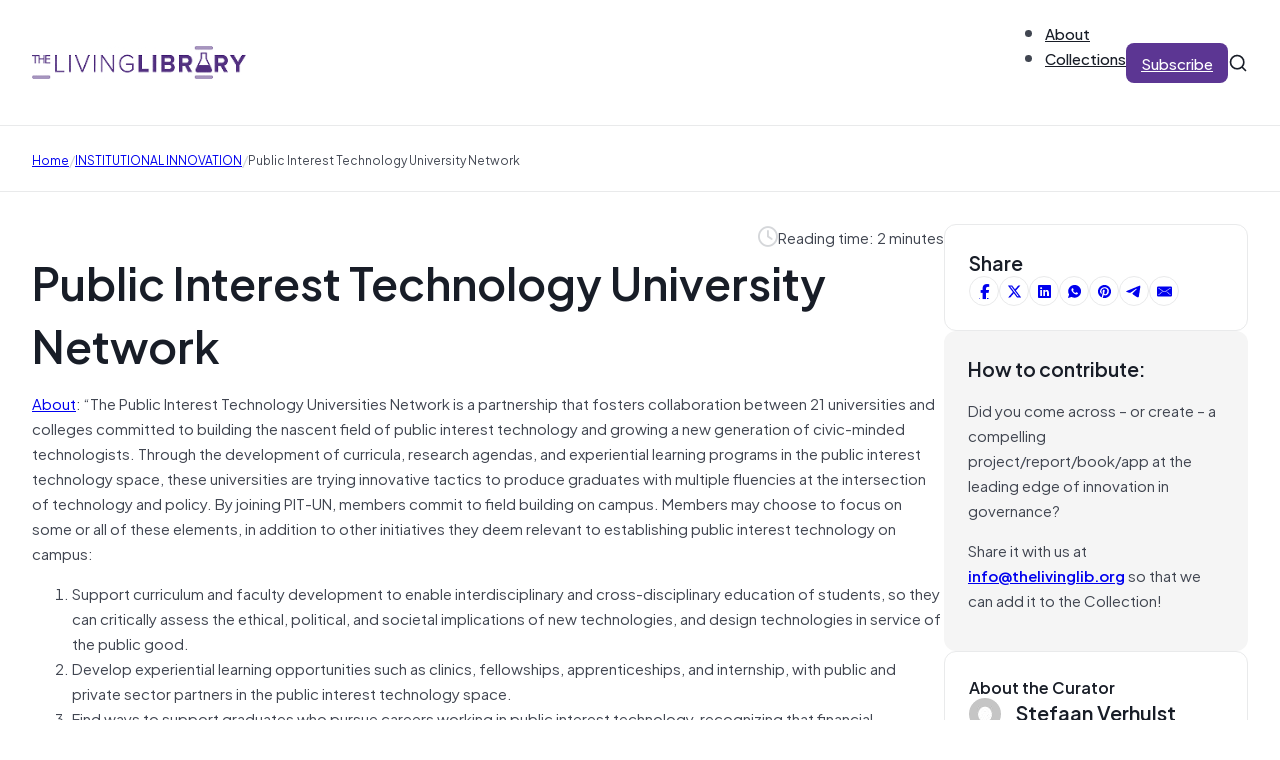

--- FILE ---
content_type: text/html; charset=UTF-8
request_url: https://thelivinglib.org/public-interest-technology-university-network/
body_size: 19593
content:
<!DOCTYPE html>
<html lang="en-US">
<head>
<meta charset="UTF-8">
<meta name="viewport" content="width=device-width, initial-scale=1">
<title>Public Interest Technology University Network &#8211; The Living Library</title>
<meta name='robots' content='max-image-preview:large' />
	<style>img:is([sizes="auto" i], [sizes^="auto," i]) { contain-intrinsic-size: 3000px 1500px }</style>
	<link rel="alternate" type="application/rss+xml" title="The Living Library &raquo; Feed" href="https://thelivinglib.org/feed/" />
<link rel="alternate" type="application/rss+xml" title="The Living Library &raquo; Comments Feed" href="https://thelivinglib.org/comments/feed/" />
<link rel='stylesheet' id='wp-block-library-css' href='https://thelivinglib.org/wp-includes/css/dist/block-library/style.min.css?ver=6.8.1' media='all' />
<style id='classic-theme-styles-inline-css'>
/*! This file is auto-generated */
.wp-block-button__link{color:#fff;background-color:#32373c;border-radius:9999px;box-shadow:none;text-decoration:none;padding:calc(.667em + 2px) calc(1.333em + 2px);font-size:1.125em}.wp-block-file__button{background:#32373c;color:#fff;text-decoration:none}
</style>
<style id='global-styles-inline-css'>
:root{--wp--preset--aspect-ratio--square: 1;--wp--preset--aspect-ratio--4-3: 4/3;--wp--preset--aspect-ratio--3-4: 3/4;--wp--preset--aspect-ratio--3-2: 3/2;--wp--preset--aspect-ratio--2-3: 2/3;--wp--preset--aspect-ratio--16-9: 16/9;--wp--preset--aspect-ratio--9-16: 9/16;--wp--preset--color--black: #000000;--wp--preset--color--cyan-bluish-gray: #abb8c3;--wp--preset--color--white: #ffffff;--wp--preset--color--pale-pink: #f78da7;--wp--preset--color--vivid-red: #cf2e2e;--wp--preset--color--luminous-vivid-orange: #ff6900;--wp--preset--color--luminous-vivid-amber: #fcb900;--wp--preset--color--light-green-cyan: #7bdcb5;--wp--preset--color--vivid-green-cyan: #00d084;--wp--preset--color--pale-cyan-blue: #8ed1fc;--wp--preset--color--vivid-cyan-blue: #0693e3;--wp--preset--color--vivid-purple: #9b51e0;--wp--preset--gradient--vivid-cyan-blue-to-vivid-purple: linear-gradient(135deg,rgba(6,147,227,1) 0%,rgb(155,81,224) 100%);--wp--preset--gradient--light-green-cyan-to-vivid-green-cyan: linear-gradient(135deg,rgb(122,220,180) 0%,rgb(0,208,130) 100%);--wp--preset--gradient--luminous-vivid-amber-to-luminous-vivid-orange: linear-gradient(135deg,rgba(252,185,0,1) 0%,rgba(255,105,0,1) 100%);--wp--preset--gradient--luminous-vivid-orange-to-vivid-red: linear-gradient(135deg,rgba(255,105,0,1) 0%,rgb(207,46,46) 100%);--wp--preset--gradient--very-light-gray-to-cyan-bluish-gray: linear-gradient(135deg,rgb(238,238,238) 0%,rgb(169,184,195) 100%);--wp--preset--gradient--cool-to-warm-spectrum: linear-gradient(135deg,rgb(74,234,220) 0%,rgb(151,120,209) 20%,rgb(207,42,186) 40%,rgb(238,44,130) 60%,rgb(251,105,98) 80%,rgb(254,248,76) 100%);--wp--preset--gradient--blush-light-purple: linear-gradient(135deg,rgb(255,206,236) 0%,rgb(152,150,240) 100%);--wp--preset--gradient--blush-bordeaux: linear-gradient(135deg,rgb(254,205,165) 0%,rgb(254,45,45) 50%,rgb(107,0,62) 100%);--wp--preset--gradient--luminous-dusk: linear-gradient(135deg,rgb(255,203,112) 0%,rgb(199,81,192) 50%,rgb(65,88,208) 100%);--wp--preset--gradient--pale-ocean: linear-gradient(135deg,rgb(255,245,203) 0%,rgb(182,227,212) 50%,rgb(51,167,181) 100%);--wp--preset--gradient--electric-grass: linear-gradient(135deg,rgb(202,248,128) 0%,rgb(113,206,126) 100%);--wp--preset--gradient--midnight: linear-gradient(135deg,rgb(2,3,129) 0%,rgb(40,116,252) 100%);--wp--preset--font-size--small: 13px;--wp--preset--font-size--medium: 20px;--wp--preset--font-size--large: 36px;--wp--preset--font-size--x-large: 42px;--wp--preset--spacing--20: 0.44rem;--wp--preset--spacing--30: 0.67rem;--wp--preset--spacing--40: 1rem;--wp--preset--spacing--50: 1.5rem;--wp--preset--spacing--60: 2.25rem;--wp--preset--spacing--70: 3.38rem;--wp--preset--spacing--80: 5.06rem;--wp--preset--shadow--natural: 6px 6px 9px rgba(0, 0, 0, 0.2);--wp--preset--shadow--deep: 12px 12px 50px rgba(0, 0, 0, 0.4);--wp--preset--shadow--sharp: 6px 6px 0px rgba(0, 0, 0, 0.2);--wp--preset--shadow--outlined: 6px 6px 0px -3px rgba(255, 255, 255, 1), 6px 6px rgba(0, 0, 0, 1);--wp--preset--shadow--crisp: 6px 6px 0px rgba(0, 0, 0, 1);}:where(.is-layout-flex){gap: 0.5em;}:where(.is-layout-grid){gap: 0.5em;}body .is-layout-flex{display: flex;}.is-layout-flex{flex-wrap: wrap;align-items: center;}.is-layout-flex > :is(*, div){margin: 0;}body .is-layout-grid{display: grid;}.is-layout-grid > :is(*, div){margin: 0;}:where(.wp-block-columns.is-layout-flex){gap: 2em;}:where(.wp-block-columns.is-layout-grid){gap: 2em;}:where(.wp-block-post-template.is-layout-flex){gap: 1.25em;}:where(.wp-block-post-template.is-layout-grid){gap: 1.25em;}.has-black-color{color: var(--wp--preset--color--black) !important;}.has-cyan-bluish-gray-color{color: var(--wp--preset--color--cyan-bluish-gray) !important;}.has-white-color{color: var(--wp--preset--color--white) !important;}.has-pale-pink-color{color: var(--wp--preset--color--pale-pink) !important;}.has-vivid-red-color{color: var(--wp--preset--color--vivid-red) !important;}.has-luminous-vivid-orange-color{color: var(--wp--preset--color--luminous-vivid-orange) !important;}.has-luminous-vivid-amber-color{color: var(--wp--preset--color--luminous-vivid-amber) !important;}.has-light-green-cyan-color{color: var(--wp--preset--color--light-green-cyan) !important;}.has-vivid-green-cyan-color{color: var(--wp--preset--color--vivid-green-cyan) !important;}.has-pale-cyan-blue-color{color: var(--wp--preset--color--pale-cyan-blue) !important;}.has-vivid-cyan-blue-color{color: var(--wp--preset--color--vivid-cyan-blue) !important;}.has-vivid-purple-color{color: var(--wp--preset--color--vivid-purple) !important;}.has-black-background-color{background-color: var(--wp--preset--color--black) !important;}.has-cyan-bluish-gray-background-color{background-color: var(--wp--preset--color--cyan-bluish-gray) !important;}.has-white-background-color{background-color: var(--wp--preset--color--white) !important;}.has-pale-pink-background-color{background-color: var(--wp--preset--color--pale-pink) !important;}.has-vivid-red-background-color{background-color: var(--wp--preset--color--vivid-red) !important;}.has-luminous-vivid-orange-background-color{background-color: var(--wp--preset--color--luminous-vivid-orange) !important;}.has-luminous-vivid-amber-background-color{background-color: var(--wp--preset--color--luminous-vivid-amber) !important;}.has-light-green-cyan-background-color{background-color: var(--wp--preset--color--light-green-cyan) !important;}.has-vivid-green-cyan-background-color{background-color: var(--wp--preset--color--vivid-green-cyan) !important;}.has-pale-cyan-blue-background-color{background-color: var(--wp--preset--color--pale-cyan-blue) !important;}.has-vivid-cyan-blue-background-color{background-color: var(--wp--preset--color--vivid-cyan-blue) !important;}.has-vivid-purple-background-color{background-color: var(--wp--preset--color--vivid-purple) !important;}.has-black-border-color{border-color: var(--wp--preset--color--black) !important;}.has-cyan-bluish-gray-border-color{border-color: var(--wp--preset--color--cyan-bluish-gray) !important;}.has-white-border-color{border-color: var(--wp--preset--color--white) !important;}.has-pale-pink-border-color{border-color: var(--wp--preset--color--pale-pink) !important;}.has-vivid-red-border-color{border-color: var(--wp--preset--color--vivid-red) !important;}.has-luminous-vivid-orange-border-color{border-color: var(--wp--preset--color--luminous-vivid-orange) !important;}.has-luminous-vivid-amber-border-color{border-color: var(--wp--preset--color--luminous-vivid-amber) !important;}.has-light-green-cyan-border-color{border-color: var(--wp--preset--color--light-green-cyan) !important;}.has-vivid-green-cyan-border-color{border-color: var(--wp--preset--color--vivid-green-cyan) !important;}.has-pale-cyan-blue-border-color{border-color: var(--wp--preset--color--pale-cyan-blue) !important;}.has-vivid-cyan-blue-border-color{border-color: var(--wp--preset--color--vivid-cyan-blue) !important;}.has-vivid-purple-border-color{border-color: var(--wp--preset--color--vivid-purple) !important;}.has-vivid-cyan-blue-to-vivid-purple-gradient-background{background: var(--wp--preset--gradient--vivid-cyan-blue-to-vivid-purple) !important;}.has-light-green-cyan-to-vivid-green-cyan-gradient-background{background: var(--wp--preset--gradient--light-green-cyan-to-vivid-green-cyan) !important;}.has-luminous-vivid-amber-to-luminous-vivid-orange-gradient-background{background: var(--wp--preset--gradient--luminous-vivid-amber-to-luminous-vivid-orange) !important;}.has-luminous-vivid-orange-to-vivid-red-gradient-background{background: var(--wp--preset--gradient--luminous-vivid-orange-to-vivid-red) !important;}.has-very-light-gray-to-cyan-bluish-gray-gradient-background{background: var(--wp--preset--gradient--very-light-gray-to-cyan-bluish-gray) !important;}.has-cool-to-warm-spectrum-gradient-background{background: var(--wp--preset--gradient--cool-to-warm-spectrum) !important;}.has-blush-light-purple-gradient-background{background: var(--wp--preset--gradient--blush-light-purple) !important;}.has-blush-bordeaux-gradient-background{background: var(--wp--preset--gradient--blush-bordeaux) !important;}.has-luminous-dusk-gradient-background{background: var(--wp--preset--gradient--luminous-dusk) !important;}.has-pale-ocean-gradient-background{background: var(--wp--preset--gradient--pale-ocean) !important;}.has-electric-grass-gradient-background{background: var(--wp--preset--gradient--electric-grass) !important;}.has-midnight-gradient-background{background: var(--wp--preset--gradient--midnight) !important;}.has-small-font-size{font-size: var(--wp--preset--font-size--small) !important;}.has-medium-font-size{font-size: var(--wp--preset--font-size--medium) !important;}.has-large-font-size{font-size: var(--wp--preset--font-size--large) !important;}.has-x-large-font-size{font-size: var(--wp--preset--font-size--x-large) !important;}
:where(.wp-block-post-template.is-layout-flex){gap: 1.25em;}:where(.wp-block-post-template.is-layout-grid){gap: 1.25em;}
:where(.wp-block-columns.is-layout-flex){gap: 2em;}:where(.wp-block-columns.is-layout-grid){gap: 2em;}
:root :where(.wp-block-pullquote){font-size: 1.5em;line-height: 1.6;}
</style>
<link rel='stylesheet' id='solr_auto_css-css' href='https://thelivinglib.org/wp-content/plugins/wpsolr-search-engine/wpsolr/core/css/bootstrap.min.css?ver=20.1' media='all' />
<link rel='stylesheet' id='solr_frontend-css' href='https://thelivinglib.org/wp-content/plugins/wpsolr-search-engine/wpsolr/core/css/style.css?ver=20.1' media='all' />
<link rel='stylesheet' id='bricks-frontend-css' href='https://thelivinglib.org/wp-content/themes/bricks/assets/css/frontend.min.css?ver=1749496163' media='all' />
<style id='bricks-frontend-inline-css'>
@font-face{font-family:"Plus Jakarta Sans";font-weight:400;font-display:swap;src:url(https://thelivinglib.org/wp-content/uploads/2025/06/PlusJakartaSans-Regular.woff2) format("woff2"),url(https://thelivinglib.org/wp-content/uploads/2025/06/PlusJakartaSans-Regular.woff) format("woff"),url(https://thelivinglib.org/wp-content/uploads/2025/06/PlusJakartaSans-Regular.ttf) format("truetype");}@font-face{font-family:"Plus Jakarta Sans";font-weight:500;font-display:swap;src:url(https://thelivinglib.org/wp-content/uploads/2025/06/PlusJakartaSans-Medium.woff2) format("woff2"),url(https://thelivinglib.org/wp-content/uploads/2025/06/PlusJakartaSans-Medium.woff) format("woff"),url(https://thelivinglib.org/wp-content/uploads/2025/06/PlusJakartaSans-Medium.ttf) format("truetype");}@font-face{font-family:"Plus Jakarta Sans";font-weight:600;font-display:swap;src:url(https://thelivinglib.org/wp-content/uploads/2025/06/PlusJakartaSans-SemiBold.woff2) format("woff2"),url(https://thelivinglib.org/wp-content/uploads/2025/06/PlusJakartaSans-SemiBold.woff) format("woff"),url(https://thelivinglib.org/wp-content/uploads/2025/06/PlusJakartaSans-SemiBold.ttf) format("truetype");}

</style>
<link rel='stylesheet' id='bricks-child-css' href='https://thelivinglib.org/wp-content/themes/bricks-child/style.css?ver=1749496213' media='all' />
<link rel='stylesheet' id='bricks-font-awesome-6-brands-css' href='https://thelivinglib.org/wp-content/themes/bricks/assets/css/libs/font-awesome-6-brands.min.css?ver=1749496163' media='all' />
<link rel='stylesheet' id='bricks-font-awesome-6-css' href='https://thelivinglib.org/wp-content/themes/bricks/assets/css/libs/font-awesome-6.min.css?ver=1749496163' media='all' />
<link rel='stylesheet' id='bricks-themify-icons-css' href='https://thelivinglib.org/wp-content/themes/bricks/assets/css/libs/themify-icons.min.css?ver=1749496163' media='all' />
<link rel='stylesheet' id='bricks-ajax-loader-css' href='https://thelivinglib.org/wp-content/themes/bricks/assets/css/libs/loading-animation.min.css?ver=1749496163' media='all' />
<style id='bricks-frontend-inline-inline-css'>
html {scroll-behavior: smooth}:root {--Brand 25: FCFAFF;--Brand 50: F9F7FD;--Brand 100: F1ECFB;} .brxe-container {width: 1280px; padding-right: 32px; padding-left: 32px} .woocommerce main.site-main {width: 1280px} #brx-content.wordpress {width: 1280px} .bricks-button:not([class*="bricks-background-"]):not([class*="bricks-color-"]):not(.outline) {background-color: var(--bricks-color-hlbmzc)} .bricks-button {color: var(--bricks-color-ptxhju); letter-spacing: 0px; font-weight: 500; border-radius: 8px; transition: all 0.2s} :root .bricks-button[class*="primary"]:not(.outline) {background-color: var(--bricks-color-hlbmzc)} :root .bricks-button[class*="primary"]:not(.outline):hover {background-color: var(--bricks-color-ahzwih)} :root .bricks-button[class*="secondary"]:not(.outline) {background-color: #ffffff} :root .bricks-button[class*="secondary"] {color: var(--bricks-color-bxqdry); border: 1px solid var(--bricks-color-luyjsk); box-shadow: 0 1px 2px 0 rgba(16, 24, 40, 0.07)} body {color: var(--bricks-color-bxqdry); font-family: "Plus Jakarta Sans", "Proxima Nova", sans-serif} h1, h2, h3, h4, h5, h6 {font-family: "Plus Jakarta Sans", "Proxima Nova", sans-serif; font-weight: 600; color: var(--bricks-color-whhnvw)}@media (max-width: 767px) { .brxe-container {padding-right: 20px; padding-left: 20px}}.footer-link.brxe-text-link {font-size: 20px; font-family: "Plus Jakarta Sans"; font-weight: 600}.footer-link.brxe-text-link:hover {color: var(--bricks-color-fyuzre)}:root {--bricks-color-eaca97: #f5f5f5;--bricks-color-a8d115: #e0e0e0;--bricks-color-c4a86f: #9e9e9e;--bricks-color-159546: #616161;--bricks-color-ca72b5: #424242;--bricks-color-10c097: #212121;--bricks-color-1ef857: #ffeb3b;--bricks-color-7936fa: #ffc107;--bricks-color-11196a: #ff9800;--bricks-color-25bcbb: #ff5722;--bricks-color-a34c00: #f44336;--bricks-color-011132: #9c27b0;--bricks-color-6a9e19: #2196f3;--bricks-color-28462b: #03a9f4;--bricks-color-894882: #81D4FA;--bricks-color-2cf72a: #4caf50;--bricks-color-bbf7ea: #8bc34a;--bricks-color-4e3f57: #cddc39;--bricks-color-bdzoou: #fcfaff;--bricks-color-wuziur: #f9f7fd;--bricks-color-fyuzre: #f1ecfb;--bricks-color-wrwktz: #e5dbf9;--bricks-color-lvevfr: #d1bff3;--bricks-color-kznwly: #b596ea;--bricks-color-ttdmqr: #986ede;--bricks-color-cttvsx: #814fce;--bricks-color-czbzos: #6c3cb4;--bricks-color-hlbmzc: #5c3693;--bricks-color-ahzwih: #523080;--bricks-color-wmmmbv: #301556;--bricks-color-whhnvw: #181d27;--bricks-color-bxqdry: #414651;--bricks-color-negkme: #535862;--bricks-color-vkzjbb: #717680;--bricks-color-luyjsk: #d5d7da;--bricks-color-kcsxth: #e9eaeb;--bricks-color-pcsfku: #f5f5f5;--bricks-color-ptxhju: #ffffff;--bricks-color-nveqjf: #fafafa;--bricks-color-vopdnw: #f5f5f5;--bricks-color-lmuioi: #e9eaeb;--bricks-color-fvwbva: #fef3f2;--bricks-color-ajndsk: #d92d20;--bricks-color-exgrem: #fffaeb;--bricks-color-wtbbuc: #fef0c7;--bricks-color-lwlksg: #feee95;--bricks-color-pmhajk: #dc6803;--bricks-color-lmlsml: #ecfdf3;--bricks-color-twdxyg: #dcfae6;--bricks-color-sapjcg: #079455;--bricks-color-vfvaou: #15b79e;--bricks-color-rmsgah: #0086c9;}@media (max-width: 767px) {#brxe-gwshsc .bricks-nav-menu-wrapper { display: none; }#brxe-gwshsc .bricks-mobile-menu-toggle { display: block; }}#brxe-gwshsc .bricks-nav-menu {flex-direction: row; gap: 32px}#brxe-gwshsc .bricks-nav-menu > li {margin-left: 0}#brxe-gwshsc .bricks-nav-menu > li > a {font-family: "Plus Jakarta Sans"; font-weight: 500; color: var(--bricks-color-whhnvw)}#brxe-gwshsc .bricks-nav-menu > li > .brx-submenu-toggle > * {font-family: "Plus Jakarta Sans"; font-weight: 500; color: var(--bricks-color-whhnvw)}#brxe-gwshsc .bricks-nav-menu .sub-menu {background-color: var(--bricks-color-ptxhju); box-shadow: 0 5px 20px 0 rgba(16, 24, 40, 0.07); border-radius: 8px}#brxe-gwshsc .bricks-nav-menu .sub-menu > li > a {color: var(--bricks-color-whhnvw); font-family: "Plus Jakarta Sans"; font-weight: 500}#brxe-gwshsc .bricks-nav-menu .sub-menu > li > .brx-submenu-toggle > * {color: var(--bricks-color-whhnvw); font-family: "Plus Jakarta Sans"; font-weight: 500}#brxe-gwshsc .bricks-nav-menu .sub-menu a {padding-right: 12px; padding-left: 12px}#brxe-gwshsc .bricks-nav-menu .sub-menu button {padding-right: 12px; padding-left: 12px}#brxe-gwshsc .bricks-nav-menu > li:hover > a {color: var(--bricks-color-czbzos)}#brxe-gwshsc .bricks-nav-menu > li:hover > .brx-submenu-toggle > * {color: var(--bricks-color-czbzos)}#brxe-gwshsc .bricks-nav-menu button[aria-expanded="false"] > * {transform: translateY(4px)}#brxe-gwshsc .bricks-nav-menu .brx-submenu-toggle button {margin-left: 4px}#brxe-gwshsc .bricks-nav-menu > li.menu-item-has-children > .brx-submenu-toggle button[aria-expanded] {font-size: 10px}#brxe-gwshsc .bricks-nav-menu button[aria-expanded="true"] > * {transform: translateY(4px)}#brxe-nebpac {display: none}#brxe-yhualx {height: 24px; width: 24px; display: block; cursor: pointer}#brxe-dcwnfc {width: 100%}#brxe-dcwnfc input[type=search] {width: 100%; border: 0; border-style: none; font-size: 14px}#brxe-dcwnfc .bricks-search-overlay .bricks-search-form {max-width: 100%}#brxe-dcwnfc form {border: 1px solid var(--bricks-color-luyjsk); border-radius: 5px}#brxe-dcwnfc input[type=search]::placeholder {color: var(--bricks-color-vkzjbb)}#brxe-dcwnfc input { outline: none;}#brxe-nhypwx {position: absolute; top: 0px; bottom: 0px; right: 32px; width: calc(50% - 32px); background-color: #ffffff; display: flex; flex-direction: row; justify-content: flex-start; align-items: center; opacity: 0; visibility: hidden; column-gap: 10px; row-gap: 10px}#brxe-nhypwx { transition: opacity .3s, visibility .3s;}#brxe-nhypwx.active { opacity: 1; transition: opacity .3s, visibility .3s; visibility: visible;}#brxe-kujwqu {height: 20px; width: 20px; display: flex}#brxe-vfwlws {align-items: center; flex-direction: row; column-gap: 32px; row-gap: 20px; justify-content: flex-end}#brxe-slkhhd {flex-direction: row; justify-content: space-between; align-items: center; padding-top: 20px; padding-bottom: 20px; border-bottom: 1px solid var(--bricks-color-kcsxth); position: relative}@media (max-width: 767px) {#brxe-slkhhd {flex-wrap: nowrap}}@media (max-width: 767px) {#brxe-adlpgm {display: none}}#brxe-kkjdnv .bricks-nav-menu {flex-direction: row; gap: 32px}#brxe-kkjdnv .bricks-nav-menu > li {margin-left: 0}#brxe-kkjdnv .bricks-nav-menu > li > a {font-family: "Plus Jakarta Sans"; font-weight: 500; color: var(--bricks-color-whhnvw)}#brxe-kkjdnv .bricks-nav-menu > li > .brx-submenu-toggle > * {font-family: "Plus Jakarta Sans"; font-weight: 500; color: var(--bricks-color-whhnvw)}#brxe-kkjdnv .bricks-nav-menu .sub-menu {background-color: var(--bricks-color-ptxhju); box-shadow: 0 5px 20px 0 rgba(16, 24, 40, 0.07); border-radius: 8px}#brxe-kkjdnv .bricks-nav-menu .sub-menu > li > a {color: var(--bricks-color-whhnvw); font-family: "Plus Jakarta Sans"; font-weight: 500}#brxe-kkjdnv .bricks-nav-menu .sub-menu > li > .brx-submenu-toggle > * {color: var(--bricks-color-whhnvw); font-family: "Plus Jakarta Sans"; font-weight: 500}#brxe-kkjdnv .bricks-nav-menu .sub-menu a {padding-right: 12px; padding-left: 12px}#brxe-kkjdnv .bricks-nav-menu .sub-menu button {padding-right: 12px; padding-left: 12px}#brxe-kkjdnv .bricks-nav-menu > li:hover > a {color: var(--bricks-color-czbzos)}#brxe-kkjdnv .bricks-nav-menu > li:hover > .brx-submenu-toggle > * {color: var(--bricks-color-czbzos)}@media (max-width: 767px) {#brxe-kiiqjm {display: none}}#brxe-gdbmbm {height: 24px; width: 24px; display: block; cursor: pointer}#brxe-tvrqsy {width: 100%}#brxe-tvrqsy input[type=search] {width: 100%; border: 0; border-style: none; font-size: 14px}#brxe-tvrqsy .bricks-search-overlay .bricks-search-form {max-width: 100%}#brxe-tvrqsy form {border: 1px solid var(--bricks-color-luyjsk); border-radius: 5px}#brxe-tvrqsy input[type=search]::placeholder {color: var(--bricks-color-vkzjbb)}#brxe-tvrqsy input { outline: none;}#brxe-yalljv {position: absolute; top: 0px; bottom: 0px; right: 20px; width: calc(85% - 20px); background-color: #ffffff; display: flex; flex-direction: row; justify-content: flex-start; align-items: center; opacity: 0; visibility: hidden; column-gap: 10px; row-gap: 10px}#brxe-yalljv { transition: opacity .3s, visibility .3s;}#brxe-yalljv.active { opacity: 1; transition: opacity .3s, visibility .3s; visibility: visible;}#brxe-ypplzt {height: 20px; width: 20px; display: flex}#brxe-cijobf {flex-direction: row; justify-content: space-between; align-items: center; padding-top: 20px; padding-bottom: 20px; border-bottom: 1px solid var(--bricks-color-kcsxth)}@media (max-width: 767px) {#brxe-cijobf {flex-wrap: nowrap}}#brxe-rvspeh {display: none}@media (max-width: 767px) {#brxe-rvspeh {display: flex}}#brxe-yhrdca input {border: 1px solid var(--bricks-color-luyjsk); border-radius: 4px; box-shadow: 0 1px 2px 0 rgba(16, 24, 40, 0.07); font-size: 20px; padding-top: 8px; padding-right: 24px; padding-bottom: 8px; padding-left: 24px}#brxe-yhrdca input::placeholder {color: var(--bricks-color-vkzjbb)}#brxe-yhrdca .icon {font-size: 16px; color: var(--bricks-color-vkzjbb)}#brxe-pthorn {row-gap: 12px; position: relative}#brxe-mrbouf {row-gap: 32px; padding-top: 32px; padding-bottom: 32px}#brxe-qhfyvd[data-direction] .brx-offcanvas-inner {height: 85vh}.brxe-xiqmur {font-size: 10px; text-transform: uppercase; letter-spacing: 1px; color: var(--bricks-color-whhnvw); font-weight: 600; padding-top: 4px; padding-right: 8px; padding-bottom: 4px; padding-left: 8px; border-radius: 6px}.brxe-erdeub {font-size: 16px; min-height: 40px}.brxe-zanmrx {color: var(--bricks-color-negkme)}.brxe-uidgkq {flex-direction: column; row-gap: 8px; transition: all 0.2s; padding-top: 12px; padding-right: 12px; padding-bottom: 12px; padding-left: 12px; border-radius: 12px}.brxe-uidgkq:hover {opacity: 0.8; background-color: var(--bricks-color-nveqjf)}.brxe-gjkxwd {display: grid; align-items: initial; grid-template-columns: 1fr 1fr 1fr; grid-gap: 32px}#brxe-lzjhit .item {font-size: 12px; text-transform: capitalize}#brxe-lzjhit .separator {color: var(--bricks-color-luyjsk)}#brxe-rmwrli {padding-top: 20px; padding-bottom: 20px; border-top: 1px solid var(--bricks-color-kcsxth); border-bottom: 1px solid var(--bricks-color-kcsxth); margin-top: -1px}#brxe-xqvrvi::-webkit-progress-value {background-color: var(--bricks-color-ahzwih)}#brxe-xqvrvi::-moz-progress-bar {background-color: var(--bricks-color-ahzwih)}#brxe-xqvrvi {height: 6px}.brxe-lsbzys .brxe-ofddaf.brxe-text-basic {font-size: 12px; text-transform: uppercase; letter-spacing: 2px; color: var(--bricks-color-whhnvw); font-weight: 600; padding-top: 4px; padding-right: 8px; padding-bottom: 4px; padding-left: 8px; border-radius: 6px}.brxe-lsbzys.brxe-block {width: auto}#brxe-dkhufp {flex-direction: row; align-self: flex-start !important; justify-content: flex-start; align-items: center}#brxe-yvjuvm {font-size: 20px; color: var(--bricks-color-luyjsk); fill: var(--bricks-color-luyjsk)}#brxe-lokztg {flex-direction: row; align-self: flex-start !important; justify-content: flex-end; align-items: center; column-gap: 8px}#brxe-ytfzdo {flex-direction: row}#brxe-abtuug {flex-direction: row; align-self: flex-start !important; align-items: center; column-gap: 8px; row-gap: 8px; width: auto; display: none}#brxe-qbtaiq {flex-direction: row; justify-content: space-between; align-items: center; row-gap: 12px}#brxe-ehaucd {font-size: 4.5rem}#brxe-taxayy a { text-decoration: underline;}#brxe-mueada {row-gap: 24px}#brxe-dqxafo {gap: 6px}#brxe-dqxafo a {border: 1px solid var(--bricks-color-kcsxth)}#brxe-dqxafo a:hover {background-color: var(--bricks-color-vopdnw)}#brxe-rkenhy {background-color: var(--bricks-color-ptxhju); border: 1px solid var(--bricks-color-kcsxth); border-radius: 12px; padding-top: 24px; padding-right: 24px; padding-bottom: 24px; padding-left: 24px; row-gap: 16px}#brxe-zlrcwb {background-color: var(--bricks-color-pcsfku); border-radius: 12px; padding-top: 24px; padding-right: 24px; padding-bottom: 24px; padding-left: 24px; row-gap: 16px}#brxe-vcvkct {font-size: 16px}#brxe-qayrlf .avatar {height: 32px; width: 32px}#brxe-qayrlf .author-name {font-size: 20px}#brxe-qayrlf .author-bio {font-size: 14px}#brxe-ioevmo {background-color: var(--bricks-color-ptxhju); border: 1px solid var(--bricks-color-kcsxth); border-radius: 12px; padding-top: 24px; padding-right: 24px; padding-bottom: 24px; padding-left: 24px; row-gap: 16px}#brxe-pvspvj {max-width: 25%; row-gap: 32px}@media (max-width: 767px) {#brxe-pvspvj {max-width: 100%}}#brxe-gtmqpl {row-gap: 24px; flex-direction: row; align-self: flex-start !important; justify-content: flex-start; align-items: flex-start; column-gap: 64px}#brxe-yaiqcm {padding-top: 32px; padding-bottom: 64px}@media (max-width: 767px) {#brxe-yaiqcm {padding-top: 32px; padding-bottom: 32px}}#brxe-rqoolk {font-size: 30px; padding-right: 0}@media (max-width: 767px) {#brxe-rqoolk {font-size: 36px}}@media (max-width: 478px) {#brxe-rqoolk {font-size: 24px}}@media (max-width: 767px) {#brxe-ezmzgg {text-align: center}}#brxe-gdvfhc {row-gap: 8px}@media (max-width: 767px) {#brxe-gdvfhc {align-items: center}}#brxe-fdgvri .form-group:nth-child(1) {width: 80%}#brxe-fdgvri .submit-button-wrapper {margin-top: 8px; margin-right: 8px; margin-bottom: 8px; margin-left: 8px}#brxe-fdgvri .form-group:not(:last-child):not(.captcha) {padding-top: 8px; padding-right: 8px; padding-bottom: 8px; padding-left: 8px}#brxe-fdgvri .bricks-button {line-height: 1.8}#brxe-fdgvri {background-color: var(--bricks-color-ptxhju); border: 1px solid var(--bricks-color-kcsxth); border-radius: 12px}#brxe-fdgvri .form-group input {border-style: none; border-radius: 8px}#brxe-fdgvri .flatpickr {border-style: none; border-radius: 8px}#brxe-fdgvri select {border-style: none; border-radius: 8px; color: var(--bricks-color-vkzjbb)}#brxe-fdgvri textarea {border-style: none; border-radius: 8px}#brxe-fdgvri .bricks-button:not([type=submit]) {border-style: none; border-radius: 8px}#brxe-fdgvri .choose-files {border-style: none; border-radius: 8px}#brxe-fdgvri ::placeholder {color: var(--bricks-color-vkzjbb)}@media (max-width: 478px) {#brxe-fdgvri .form-group:nth-child(1) {width: 73%}}#brxe-qnrfhm {padding-top: 64px; padding-bottom: 64px; row-gap: 20px; flex-direction: row; column-gap: 32px; align-items: center}@media (max-width: 767px) {#brxe-qnrfhm {align-items: center}}@media (max-width: 478px) {#brxe-qnrfhm {padding-top: 20px; padding-bottom: 20px}}#brxe-hhxtbx {background-color: var(--bricks-color-nveqjf)}#brxe-kezzpa {display: grid; align-items: initial; grid-template-columns: 1fr 1fr 1fr; grid-gap: 32px}#brxe-ztibjg {padding-top: 64px; padding-bottom: 64px; row-gap: 32px}@media (max-width: 767px) {#brxe-ztibjg {padding-top: 32px; padding-bottom: 32px}}.brxe-kboddo {font-size: 12px; text-transform: uppercase; letter-spacing: 2px; color: var(--bricks-color-whhnvw); font-weight: 600; padding-top: 4px; padding-right: 8px; padding-bottom: 4px; padding-left: 8px; border-radius: 6px}.brxe-vqhnph {font-size: 24px}.brxe-qnxrax {color: var(--bricks-color-negkme)}.brxe-sctxfy {flex-direction: column; row-gap: 8px; transition: all 0.2s}.brxe-sctxfy:hover {opacity: 0.8}#brxe-evsmwy {row-gap: 8px}#brxe-goazzo {row-gap: 8px}#brxe-ipwgsb {row-gap: 12px; min-width: 488px}@media (max-width: 478px) {#brxe-ipwgsb {min-width: 0px}}#brxe-wxlamj {flex-direction: row; align-self: flex-start !important; justify-content: flex-start; column-gap: 32px; row-gap: 32px}#brxe-wmjisc {flex-direction: row; column-gap: 16px; row-gap: 16px}@media (max-width: 478px) {#brxe-wmjisc {flex-direction: column; align-items: center}}#brxe-nzemtl {flex-direction: row; justify-content: space-between; align-items: center; column-gap: 32px; row-gap: 32px; padding-top: 32px; border-top: 1px solid var(--bricks-color-ahzwih); font-size: 14px}@media (max-width: 478px) {#brxe-nzemtl {text-align: center}}#brxe-zjmqgl {padding-top: 32px; padding-bottom: 32px; background-color: var(--bricks-color-wmmmbv); color: var(--bricks-color-ptxhju); row-gap: 32px}
</style>
<script src="https://thelivinglib.org/wp-includes/js/jquery/jquery.min.js?ver=3.7.1" id="jquery-core-js"></script>
<link rel="https://api.w.org/" href="https://thelivinglib.org/wp-json/" /><link rel="alternate" title="JSON" type="application/json" href="https://thelivinglib.org/wp-json/wp/v2/posts/45283" /><link rel="EditURI" type="application/rsd+xml" title="RSD" href="https://thelivinglib.org/xmlrpc.php?rsd" />
<meta name="generator" content="WordPress 6.8.1" />
<link rel="canonical" href="https://thelivinglib.org/public-interest-technology-university-network/" />
<link rel='shortlink' href='https://thelivinglib.org/?p=45283' />
<link rel="alternate" title="oEmbed (JSON)" type="application/json+oembed" href="https://thelivinglib.org/wp-json/oembed/1.0/embed?url=https%3A%2F%2Fthelivinglib.org%2Fpublic-interest-technology-university-network%2F" />
<link rel="alternate" title="oEmbed (XML)" type="text/xml+oembed" href="https://thelivinglib.org/wp-json/oembed/1.0/embed?url=https%3A%2F%2Fthelivinglib.org%2Fpublic-interest-technology-university-network%2F&#038;format=xml" />
<link rel="icon" href="https://thelivinglib.org/wp-content/uploads/2018/11/cropped-favicon-32x32.png" sizes="32x32" />
<link rel="icon" href="https://thelivinglib.org/wp-content/uploads/2018/11/cropped-favicon-192x192.png" sizes="192x192" />
<link rel="apple-touch-icon" href="https://thelivinglib.org/wp-content/uploads/2018/11/cropped-favicon-180x180.png" />
<meta name="msapplication-TileImage" content="https://thelivinglib.org/wp-content/uploads/2018/11/cropped-favicon-270x270.png" />

<!-- Facebook Open Graph (by Bricks) -->
<meta property="og:url" content="https://thelivinglib.org/public-interest-technology-university-network/" />
<meta property="og:site_name" content="The Living Library" />
<meta property="og:title" content="Public Interest Technology University Network" />
<meta property="og:description" content="About: &#8220;The Public Interest Technology Universities Network is a partnership that fosters collaboration between 21 universities and colleges committed to building the nascent field of public interest technology and growing a new generation of civic-minded technologists. Through the development of curricula, research agendas, and experiential learning programs in the public interest technology space, these universities [&hellip;]" />
<meta property="og:type" content="article" />
</head>

<body class="wp-singular post-template-default single single-post postid-45283 single-format-standard wp-theme-bricks wp-child-theme-bricks-child brx-body bricks-is-frontend wp-embed-responsive">		<a class="skip-link" href="#brx-content">Skip to main content</a>

					<a class="skip-link" href="#brx-footer">Skip to footer</a>
			<header id="brx-header"><section id="brxe-adlpgm" class="brxe-section"><div id="brxe-slkhhd" class="brxe-container"><a id="brxe-yyjpyh" class="brxe-image tag" href="https://thelivinglib.org" title="The Living Library"><img width="259" height="40" src="https://thelivinglib.org/wp-content/uploads/2025/06/The-Living-Library-Logo-1-1.png" class="css-filter size-full" alt="" loading="eager" decoding="async" /></a><div id="brxe-vfwlws" class="brxe-block"><div id="brxe-gwshsc" data-script-id="gwshsc" class="brxe-nav-menu"><nav class="bricks-nav-menu-wrapper mobile_landscape"><ul id="menu-main-menu" class="bricks-nav-menu"><li id="menu-item-60618" class="menu-item menu-item-type-post_type menu-item-object-page menu-item-60618 bricks-menu-item"><a href="https://thelivinglib.org/about/">About</a></li>
<li id="menu-item-60619" class="menu-item menu-item-type-post_type menu-item-object-page menu-item-60619 bricks-menu-item"><a href="https://thelivinglib.org/collections/">Collections</a></li>
</ul></nav>			<button class="bricks-mobile-menu-toggle" aria-haspopup="true" aria-label="Open mobile menu" aria-expanded="false">
				<span class="bar-top"></span>
				<span class="bar-center"></span>
				<span class="bar-bottom"></span>
			</button>
			<nav class="bricks-mobile-menu-wrapper left"><ul id="menu-main-menu-1" class="bricks-mobile-menu"><li class="menu-item menu-item-type-post_type menu-item-object-page menu-item-60618 bricks-menu-item"><a href="https://thelivinglib.org/about/">About</a></li>
<li class="menu-item menu-item-type-post_type menu-item-object-page menu-item-60619 bricks-menu-item"><a href="https://thelivinglib.org/collections/">Collections</a></li>
</ul></nav><div class="bricks-mobile-menu-overlay"></div></div><a id="brxe-ucpmcl" class="brxe-button bricks-button bricks-background-primary" href="https://thegovlab.us6.list-manage.com/subscribe/post?u=1a990feb5c&#038;id=d90a01c7ff" rel="noopener" target="_blank">Subscribe</a><button id="brxe-nebpac" data-script-id="nebpac" class="brxe-toggle" aria-label="Open" aria-expanded="false" data-selector="#brxe-qhfyvd"><svg class="" xmlns="http://www.w3.org/2000/svg" width="24" height="24" viewBox="0 0 24 24"><path d="M12.340 2.024 C 11.432 2.118,10.865 2.233,10.160 2.466 C 7.877 3.221,5.971 4.891,4.920 7.060 C 4.280 8.379,4.023 9.507,4.023 11.000 C 4.023 12.135,4.162 12.987,4.508 13.980 C 4.785 14.773,5.383 15.882,5.830 16.434 L 5.971 16.607 4.050 18.534 C 2.792 19.795,2.100 20.518,2.044 20.628 C 1.868 20.980,1.959 21.361,2.299 21.701 C 2.639 22.041,3.020 22.132,3.372 21.956 C 3.482 21.900,4.205 21.208,5.466 19.950 L 7.393 18.029 7.566 18.170 C 8.121 18.620,9.164 19.184,9.982 19.475 C 10.992 19.835,11.844 19.977,13.000 19.977 C 14.159 19.977,15.090 19.819,16.065 19.459 C 19.205 18.298,21.401 15.599,21.907 12.280 C 22.003 11.647,22.003 10.353,21.907 9.720 C 21.302 5.750,18.261 2.696,14.320 2.101 C 13.911 2.039,12.662 1.991,12.340 2.024 M13.868 4.062 C 17.008 4.473,19.416 6.826,19.926 9.980 C 19.954 10.156,19.977 10.615,19.977 11.000 C 19.977 11.385,19.954 11.844,19.926 12.020 C 19.426 15.112,17.112 17.426,14.020 17.926 C 13.607 17.992,12.393 17.992,11.980 17.926 C 10.447 17.678,9.129 17.011,8.059 15.941 C 5.320 13.202,5.320 8.798,8.059 6.059 C 9.596 4.522,11.744 3.784,13.868 4.062" fill="currentColor"></path></svg></button><div id="brxe-nhypwx" class="brxe-div"><svg data-interaction-id="729c53" data-interactions="[{&quot;id&quot;:&quot;jrxxab&quot;,&quot;trigger&quot;:&quot;click&quot;,&quot;action&quot;:&quot;removeAttribute&quot;,&quot;actionAttributeKey&quot;:&quot;class&quot;,&quot;actionAttributeValue&quot;:&quot;active&quot;,&quot;target&quot;:&quot;custom&quot;,&quot;targetSelector&quot;:&quot;#brxe-nhypwx&quot;}]" class="brxe-icon" id="brxe-yhualx" xmlns="http://www.w3.org/2000/svg" width="24" height="24" viewBox="0 0 24 24"><path d="M5.626 5.045 C 5.423 5.152,5.146 5.432,5.043 5.635 C 4.933 5.849,4.934 6.151,5.044 6.372 C 5.100 6.484,6.029 7.442,7.853 9.270 L 10.579 12.000 7.853 14.730 C 6.029 16.558,5.100 17.516,5.044 17.628 C 4.868 17.980,4.959 18.361,5.299 18.701 C 5.639 19.041,6.020 19.132,6.372 18.956 C 6.484 18.900,7.442 17.971,9.270 16.147 L 12.000 13.421 14.730 16.147 C 16.558 17.971,17.516 18.900,17.628 18.956 C 17.980 19.132,18.361 19.041,18.701 18.701 C 19.041 18.361,19.132 17.980,18.956 17.628 C 18.900 17.516,17.971 16.558,16.147 14.730 L 13.421 12.000 16.147 9.270 C 17.971 7.442,18.900 6.484,18.956 6.372 C 19.132 6.020,19.041 5.639,18.701 5.299 C 18.361 4.959,17.980 4.868,17.628 5.044 C 17.516 5.100,16.558 6.029,14.730 7.853 L 12.000 10.579 9.270 7.853 C 7.442 6.029,6.484 5.100,6.372 5.044 C 6.152 4.934,5.835 4.935,5.626 5.045" fill="currentColor"></path></svg><div id="brxe-dcwnfc" class="brxe-search">
<form role="search" method="get" class="bricks-search-form" action="https://thelivinglib.org/">
			<label for="search-input-dcwnfc" class="screen-reader-text"><span>Search</span></label>
		<input type="search" placeholder="Search ..." value="" name="s" id="search-input-dcwnfc" />

	<button type="submit"><svg class="overlay-trigger" xmlns="http://www.w3.org/2000/svg" width="20" height="20" viewBox="0 0 20 20" fill="none"><path d="M17.5 17.5L13.875 13.875M15.8333 9.16667C15.8333 12.8486 12.8486 15.8333 9.16667 15.8333C5.48477 15.8333 2.5 12.8486 2.5 9.16667C2.5 5.48477 5.48477 2.5 9.16667 2.5C12.8486 2.5 15.8333 5.48477 15.8333 9.16667Z" stroke="#181D27" stroke-width="1.66667" stroke-linecap="round" stroke-linejoin="round"></path></svg></button></form>
</div></div><a href="#" aria-label="Search"><svg data-interaction-id="72588b" data-interactions="[{&quot;id&quot;:&quot;izfunm&quot;,&quot;trigger&quot;:&quot;click&quot;,&quot;action&quot;:&quot;toggleAttribute&quot;,&quot;actionAttributeKey&quot;:&quot;class&quot;,&quot;actionAttributeValue&quot;:&quot;active&quot;,&quot;target&quot;:&quot;custom&quot;,&quot;targetSelector&quot;:&quot;#brxe-nhypwx&quot;}]" class="brxe-icon" id="brxe-kujwqu" xmlns="http://www.w3.org/2000/svg" width="20" height="20" viewBox="0 0 20 20" fill="none"><path d="M17.5 17.5L13.875 13.875M15.8333 9.16667C15.8333 12.8486 12.8486 15.8333 9.16667 15.8333C5.48477 15.8333 2.5 12.8486 2.5 9.16667C2.5 5.48477 5.48477 2.5 9.16667 2.5C12.8486 2.5 15.8333 5.48477 15.8333 9.16667Z" stroke="#181D27" stroke-width="1.66667" stroke-linecap="round" stroke-linejoin="round"></path></svg></a></div></div></section><section id="brxe-rvspeh" class="brxe-section"><div id="brxe-cijobf" class="brxe-container"><div id="brxe-kkjdnv" data-script-id="kkjdnv" class="brxe-nav-menu">			<button class="bricks-mobile-menu-toggle always" aria-haspopup="true" aria-label="Open mobile menu" aria-expanded="false">
				<span class="bar-top"></span>
				<span class="bar-center"></span>
				<span class="bar-bottom"></span>
			</button>
			<nav class="bricks-mobile-menu-wrapper left"><ul id="menu-main-menu-2" class="bricks-mobile-menu"><li class="menu-item menu-item-type-post_type menu-item-object-page menu-item-60618 bricks-menu-item"><a href="https://thelivinglib.org/about/">About</a></li>
<li class="menu-item menu-item-type-post_type menu-item-object-page menu-item-60619 bricks-menu-item"><a href="https://thelivinglib.org/collections/">Collections</a></li>
</ul></nav><div class="bricks-mobile-menu-overlay"></div></div><a id="brxe-iwgdsa" class="brxe-image tag" href="https://thelivinglib.org" title="The Living Library"><img width="259" height="40" src="https://thelivinglib.org/wp-content/uploads/2025/06/The-Living-Library-Logo-1-1.png" class="css-filter size-full" alt="" loading="eager" decoding="async" /></a><button id="brxe-kiiqjm" data-script-id="kiiqjm" class="brxe-toggle" aria-label="Open" aria-expanded="false"><svg class="" xmlns="http://www.w3.org/2000/svg" width="20" height="20" viewBox="0 0 20 20" fill="none"><path d="M17.5 17.5L13.875 13.875M15.8333 9.16667C15.8333 12.8486 12.8486 15.8333 9.16667 15.8333C5.48477 15.8333 2.5 12.8486 2.5 9.16667C2.5 5.48477 5.48477 2.5 9.16667 2.5C12.8486 2.5 15.8333 5.48477 15.8333 9.16667Z" stroke="#181D27" stroke-width="1.66667" stroke-linecap="round" stroke-linejoin="round"></path></svg></button><div id="brxe-yalljv" class="brxe-div"><svg data-interaction-id="7ea5d8" data-interactions="[{&quot;id&quot;:&quot;jrxxab&quot;,&quot;trigger&quot;:&quot;click&quot;,&quot;action&quot;:&quot;removeAttribute&quot;,&quot;actionAttributeKey&quot;:&quot;class&quot;,&quot;actionAttributeValue&quot;:&quot;active&quot;,&quot;target&quot;:&quot;custom&quot;,&quot;targetSelector&quot;:&quot;#brxe-yalljv&quot;}]" class="brxe-icon" id="brxe-gdbmbm" xmlns="http://www.w3.org/2000/svg" width="24" height="24" viewBox="0 0 24 24"><path d="M5.626 5.045 C 5.423 5.152,5.146 5.432,5.043 5.635 C 4.933 5.849,4.934 6.151,5.044 6.372 C 5.100 6.484,6.029 7.442,7.853 9.270 L 10.579 12.000 7.853 14.730 C 6.029 16.558,5.100 17.516,5.044 17.628 C 4.868 17.980,4.959 18.361,5.299 18.701 C 5.639 19.041,6.020 19.132,6.372 18.956 C 6.484 18.900,7.442 17.971,9.270 16.147 L 12.000 13.421 14.730 16.147 C 16.558 17.971,17.516 18.900,17.628 18.956 C 17.980 19.132,18.361 19.041,18.701 18.701 C 19.041 18.361,19.132 17.980,18.956 17.628 C 18.900 17.516,17.971 16.558,16.147 14.730 L 13.421 12.000 16.147 9.270 C 17.971 7.442,18.900 6.484,18.956 6.372 C 19.132 6.020,19.041 5.639,18.701 5.299 C 18.361 4.959,17.980 4.868,17.628 5.044 C 17.516 5.100,16.558 6.029,14.730 7.853 L 12.000 10.579 9.270 7.853 C 7.442 6.029,6.484 5.100,6.372 5.044 C 6.152 4.934,5.835 4.935,5.626 5.045" fill="currentColor"></path></svg><div id="brxe-tvrqsy" class="brxe-search">
<form role="search" method="get" class="bricks-search-form" action="https://thelivinglib.org/">
			<label for="search-input-tvrqsy" class="screen-reader-text"><span>Search</span></label>
		<input type="search" placeholder="Search ..." value="" name="s" id="search-input-tvrqsy" />

	<button type="submit"><svg class="overlay-trigger" xmlns="http://www.w3.org/2000/svg" width="20" height="20" viewBox="0 0 20 20" fill="none"><path d="M17.5 17.5L13.875 13.875M15.8333 9.16667C15.8333 12.8486 12.8486 15.8333 9.16667 15.8333C5.48477 15.8333 2.5 12.8486 2.5 9.16667C2.5 5.48477 5.48477 2.5 9.16667 2.5C12.8486 2.5 15.8333 5.48477 15.8333 9.16667Z" stroke="#181D27" stroke-width="1.66667" stroke-linecap="round" stroke-linejoin="round"></path></svg></button></form>
</div></div><a href="#" aria-label="Search"><svg data-interaction-id="5c0476" data-interactions="[{&quot;id&quot;:&quot;izfunm&quot;,&quot;trigger&quot;:&quot;click&quot;,&quot;action&quot;:&quot;toggleAttribute&quot;,&quot;actionAttributeKey&quot;:&quot;class&quot;,&quot;actionAttributeValue&quot;:&quot;active&quot;,&quot;target&quot;:&quot;custom&quot;,&quot;targetSelector&quot;:&quot;#brxe-yalljv&quot;}]" class="brxe-icon" id="brxe-ypplzt" xmlns="http://www.w3.org/2000/svg" width="20" height="20" viewBox="0 0 20 20" fill="none"><path d="M17.5 17.5L13.875 13.875M15.8333 9.16667C15.8333 12.8486 12.8486 15.8333 9.16667 15.8333C5.48477 15.8333 2.5 12.8486 2.5 9.16667C2.5 5.48477 5.48477 2.5 9.16667 2.5C12.8486 2.5 15.8333 5.48477 15.8333 9.16667Z" stroke="#181D27" stroke-width="1.66667" stroke-linecap="round" stroke-linejoin="round"></path></svg></a></div></section><div id="brxe-qhfyvd" data-script-id="qhfyvd" class="brxe-offcanvas" aria-label="Offcanvas" data-direction="top"><div id="brxe-mrbouf" class="brxe-block brx-offcanvas-inner"><div id="brxe-pthorn" class="brxe-container"><h5 id="brxe-hadcxv" class="brxe-heading">Explore our articles</h5><div id="brxe-yhrdca" class="brxe-filter-search"><input value data-brx-filter="{&quot;filterId&quot;:&quot;yhrdca&quot;,&quot;targetQueryId&quot;:&quot;uidgkq&quot;,&quot;filterAction&quot;:&quot;filter&quot;,&quot;filterType&quot;:&quot;search&quot;,&quot;filterMethod&quot;:&quot;ajax&quot;,&quot;filterApplyOn&quot;:&quot;change&quot;,&quot;filterInputDebounce&quot;:500,&quot;filterNiceName&quot;:&quot;&quot;,&quot;filterMinChars&quot;:3}" name="form-field-yhrdca" placeholder="Search here..." aria-label="Search here..." type="search" autocomplete="off" spellcheck="false"><i aria-label="Clear" class="ti-close icon" role="button" tabindex="0"></i></div><a id="brxe-mqjbgn" class="brxe-button bricks-button bricks-background-primary" href="https://thelivinglib.org/?page_id=28546" rel="noopener" target="_blank">View All Results</a></div><template style='display:none' aria-hidden='true' data-brx-loop-start='lfygoj'></template><div class="brxe-gjkxwd brxe-container brx-grid"><template style='display:none' aria-hidden='true' data-brx-loop-start='uidgkq-lfygoj'></template><a class="brx-query-trail brx-infinite-scroll" data-brx-live-search="1" data-brx-ajax-loader="{&quot;animation&quot;:&quot;default&quot;,&quot;selector&quot;:&quot;&quot;,&quot;color&quot;:&quot;&quot;,&quot;scale&quot;:&quot;&quot;}" data-query-element-id="uidgkq-lfygoj" data-query-vars="{&quot;orderby&quot;:&quot;relevance&quot;,&quot;is_live_search_wrapper_selector&quot;:&quot;#brxe-lfygoj&quot;,&quot;posts_per_page&quot;:9,&quot;ajax_loader_animation&quot;:&quot;default&quot;,&quot;post_status&quot;:&quot;publish&quot;,&quot;paged&quot;:1}" data-original-query-vars="[]" data-page="1" data-max-pages="1376" data-start="1" data-end="9" role="presentation" href="#" onclick="return false;"></a></div><div class="brxe-gjkxwd brxe-container brx-grid"><template style='display:none' aria-hidden='true' data-brx-loop-start='uidgkq-lfygoj'></template><a class="brx-query-trail brx-infinite-scroll" data-brx-live-search="1" data-brx-ajax-loader="{&quot;animation&quot;:&quot;default&quot;,&quot;selector&quot;:&quot;&quot;,&quot;color&quot;:&quot;&quot;,&quot;scale&quot;:&quot;&quot;}" data-query-element-id="uidgkq-lfygoj" data-query-vars="{&quot;orderby&quot;:&quot;relevance&quot;,&quot;is_live_search_wrapper_selector&quot;:&quot;#brxe-lfygoj&quot;,&quot;posts_per_page&quot;:9,&quot;ajax_loader_animation&quot;:&quot;default&quot;,&quot;post_status&quot;:&quot;publish&quot;,&quot;paged&quot;:1}" data-original-query-vars="[]" data-page="1" data-max-pages="1376" data-start="1" data-end="9" role="presentation" href="#" onclick="return false;"></a></div><div class="brxe-gjkxwd brxe-container brx-grid"><template style='display:none' aria-hidden='true' data-brx-loop-start='uidgkq-lfygoj'></template><a class="brx-query-trail brx-infinite-scroll" data-brx-live-search="1" data-brx-ajax-loader="{&quot;animation&quot;:&quot;default&quot;,&quot;selector&quot;:&quot;&quot;,&quot;color&quot;:&quot;&quot;,&quot;scale&quot;:&quot;&quot;}" data-query-element-id="uidgkq-lfygoj" data-query-vars="{&quot;orderby&quot;:&quot;relevance&quot;,&quot;is_live_search_wrapper_selector&quot;:&quot;#brxe-lfygoj&quot;,&quot;posts_per_page&quot;:9,&quot;ajax_loader_animation&quot;:&quot;default&quot;,&quot;post_status&quot;:&quot;publish&quot;,&quot;paged&quot;:1}" data-original-query-vars="[]" data-page="1" data-max-pages="1376" data-start="1" data-end="9" role="presentation" href="#" onclick="return false;"></a></div><div class="brxe-gjkxwd brxe-container brx-grid"><template style='display:none' aria-hidden='true' data-brx-loop-start='uidgkq-lfygoj'></template><a class="brx-query-trail brx-infinite-scroll" data-brx-live-search="1" data-brx-ajax-loader="{&quot;animation&quot;:&quot;default&quot;,&quot;selector&quot;:&quot;&quot;,&quot;color&quot;:&quot;&quot;,&quot;scale&quot;:&quot;&quot;}" data-query-element-id="uidgkq-lfygoj" data-query-vars="{&quot;orderby&quot;:&quot;relevance&quot;,&quot;is_live_search_wrapper_selector&quot;:&quot;#brxe-lfygoj&quot;,&quot;posts_per_page&quot;:9,&quot;ajax_loader_animation&quot;:&quot;default&quot;,&quot;post_status&quot;:&quot;publish&quot;,&quot;paged&quot;:1}" data-original-query-vars="[]" data-page="1" data-max-pages="1376" data-start="1" data-end="9" role="presentation" href="#" onclick="return false;"></a></div><div class="brxe-gjkxwd brxe-container brx-grid"><template style='display:none' aria-hidden='true' data-brx-loop-start='uidgkq-lfygoj'></template><a class="brx-query-trail brx-infinite-scroll" data-brx-live-search="1" data-brx-ajax-loader="{&quot;animation&quot;:&quot;default&quot;,&quot;selector&quot;:&quot;&quot;,&quot;color&quot;:&quot;&quot;,&quot;scale&quot;:&quot;&quot;}" data-query-element-id="uidgkq-lfygoj" data-query-vars="{&quot;orderby&quot;:&quot;relevance&quot;,&quot;is_live_search_wrapper_selector&quot;:&quot;#brxe-lfygoj&quot;,&quot;posts_per_page&quot;:9,&quot;ajax_loader_animation&quot;:&quot;default&quot;,&quot;post_status&quot;:&quot;publish&quot;,&quot;paged&quot;:1}" data-original-query-vars="[]" data-page="1" data-max-pages="1376" data-start="1" data-end="9" role="presentation" href="#" onclick="return false;"></a></div><div class="brxe-gjkxwd brxe-container brx-grid"><template style='display:none' aria-hidden='true' data-brx-loop-start='uidgkq-lfygoj'></template><a class="brx-query-trail brx-infinite-scroll" data-brx-live-search="1" data-brx-ajax-loader="{&quot;animation&quot;:&quot;default&quot;,&quot;selector&quot;:&quot;&quot;,&quot;color&quot;:&quot;&quot;,&quot;scale&quot;:&quot;&quot;}" data-query-element-id="uidgkq-lfygoj" data-query-vars="{&quot;orderby&quot;:&quot;relevance&quot;,&quot;is_live_search_wrapper_selector&quot;:&quot;#brxe-lfygoj&quot;,&quot;posts_per_page&quot;:9,&quot;ajax_loader_animation&quot;:&quot;default&quot;,&quot;post_status&quot;:&quot;publish&quot;,&quot;paged&quot;:1}" data-original-query-vars="[]" data-page="1" data-max-pages="1376" data-start="1" data-end="9" role="presentation" href="#" onclick="return false;"></a></div><div class="brxe-gjkxwd brxe-container brx-grid"><template style='display:none' aria-hidden='true' data-brx-loop-start='uidgkq-lfygoj'></template><a class="brx-query-trail brx-infinite-scroll" data-brx-live-search="1" data-brx-ajax-loader="{&quot;animation&quot;:&quot;default&quot;,&quot;selector&quot;:&quot;&quot;,&quot;color&quot;:&quot;&quot;,&quot;scale&quot;:&quot;&quot;}" data-query-element-id="uidgkq-lfygoj" data-query-vars="{&quot;orderby&quot;:&quot;relevance&quot;,&quot;is_live_search_wrapper_selector&quot;:&quot;#brxe-lfygoj&quot;,&quot;posts_per_page&quot;:9,&quot;ajax_loader_animation&quot;:&quot;default&quot;,&quot;post_status&quot;:&quot;publish&quot;,&quot;paged&quot;:1}" data-original-query-vars="[]" data-page="1" data-max-pages="1376" data-start="1" data-end="9" role="presentation" href="#" onclick="return false;"></a></div><div class="brxe-gjkxwd brxe-container brx-grid"><template style='display:none' aria-hidden='true' data-brx-loop-start='uidgkq-lfygoj'></template><a class="brx-query-trail brx-infinite-scroll" data-brx-live-search="1" data-brx-ajax-loader="{&quot;animation&quot;:&quot;default&quot;,&quot;selector&quot;:&quot;&quot;,&quot;color&quot;:&quot;&quot;,&quot;scale&quot;:&quot;&quot;}" data-query-element-id="uidgkq-lfygoj" data-query-vars="{&quot;orderby&quot;:&quot;relevance&quot;,&quot;is_live_search_wrapper_selector&quot;:&quot;#brxe-lfygoj&quot;,&quot;posts_per_page&quot;:9,&quot;ajax_loader_animation&quot;:&quot;default&quot;,&quot;post_status&quot;:&quot;publish&quot;,&quot;paged&quot;:1}" data-original-query-vars="[]" data-page="1" data-max-pages="1376" data-start="1" data-end="9" role="presentation" href="#" onclick="return false;"></a></div><div class="brxe-gjkxwd brxe-container brx-grid"><template style='display:none' aria-hidden='true' data-brx-loop-start='uidgkq-lfygoj'></template><a class="brx-query-trail brx-infinite-scroll" data-brx-live-search="1" data-brx-ajax-loader="{&quot;animation&quot;:&quot;default&quot;,&quot;selector&quot;:&quot;&quot;,&quot;color&quot;:&quot;&quot;,&quot;scale&quot;:&quot;&quot;}" data-query-element-id="uidgkq-lfygoj" data-query-vars="{&quot;orderby&quot;:&quot;relevance&quot;,&quot;is_live_search_wrapper_selector&quot;:&quot;#brxe-lfygoj&quot;,&quot;posts_per_page&quot;:9,&quot;ajax_loader_animation&quot;:&quot;default&quot;,&quot;post_status&quot;:&quot;publish&quot;,&quot;paged&quot;:1}" data-original-query-vars="[]" data-page="1" data-max-pages="1376" data-start="1" data-end="9" role="presentation" href="#" onclick="return false;"></a></div><div class="brxe-gjkxwd brxe-container brx-grid"><template style='display:none' aria-hidden='true' data-brx-loop-start='uidgkq-lfygoj'></template><a class="brx-query-trail brx-infinite-scroll" data-brx-live-search="1" data-brx-ajax-loader="{&quot;animation&quot;:&quot;default&quot;,&quot;selector&quot;:&quot;&quot;,&quot;color&quot;:&quot;&quot;,&quot;scale&quot;:&quot;&quot;}" data-query-element-id="uidgkq-lfygoj" data-query-vars="{&quot;orderby&quot;:&quot;relevance&quot;,&quot;is_live_search_wrapper_selector&quot;:&quot;#brxe-lfygoj&quot;,&quot;posts_per_page&quot;:9,&quot;ajax_loader_animation&quot;:&quot;default&quot;,&quot;post_status&quot;:&quot;publish&quot;,&quot;paged&quot;:1}" data-original-query-vars="[]" data-page="1" data-max-pages="1376" data-start="1" data-end="9" role="presentation" href="#" onclick="return false;"></a></div><div class="brx-query-trail" data-query-element-id="lfygoj" data-query-component-id="gjkxwd" data-query-vars="{&quot;ignore_sticky_posts&quot;:true,&quot;is_archive_main_query&quot;:true,&quot;orderby&quot;:&quot;date&quot;,&quot;post_status&quot;:&quot;publish&quot;,&quot;paged&quot;:1,&quot;posts_per_page&quot;:&quot;10&quot;}" data-original-query-vars="[]" data-page="1" data-max-pages="1239" data-start="1" data-end="10"></div></div><div id="brxe-lemfgr" class="brxe-block brx-offcanvas-backdrop"></div></div></header><main id="brx-content"><section id="brxe-rmwrli" class="brxe-section"><div id="brxe-ldsvja" class="brxe-container"><nav id="brxe-lzjhit" class="brxe-breadcrumbs" aria-label="Breadcrumb"><a class="item" href="https://thelivinglib.org">Home</a><span class="separator">/</span><a class="item" href="https://thelivinglib.org/post_topics/institutional-innovation/">INSTITUTIONAL INNOVATION</a><span class="separator">/</span><span class="item" aria-current="page">Public Interest Technology University Network</span></nav></div></section><section id="brxe-tvxafk" class="brxe-section"><progress id="brxe-xqvrvi" data-script-id="xqvrvi" class="brxe-post-reading-progress-bar" data-pos="top" value="0" max="100"></progress></section><section id="brxe-yaiqcm" class="brxe-section"><div id="brxe-gtmqpl" class="brxe-container"><div id="brxe-mueada" class="brxe-block"><div id="brxe-qbtaiq" class="brxe-block"><div id="brxe-dkhufp" class="brxe-block"><template style='display:none' aria-hidden='true' data-brx-loop-start='lsbzys'></template><div class="brx-query-trail" data-query-element-id="lsbzys" data-query-vars="{&quot;taxonomy&quot;:[&quot;post_topics&quot;],&quot;disable_query_merge&quot;:true,&quot;childless&quot;:true,&quot;number&quot;:&quot;1&quot;,&quot;child_of&quot;:&quot;0&quot;,&quot;paged&quot;:1,&quot;original_offset&quot;:0,&quot;object_ids&quot;:45283}" data-original-query-vars="[]" data-page="1" data-max-pages="1" data-start="0" data-end="0"></div></div><div id="brxe-lokztg" class="brxe-block"><i id="brxe-yvjuvm" class="fa fa-clock brxe-icon"></i><div id="brxe-hhtoyx" data-script-id="hhtoyx" class="brxe-post-reading-time" data-prefix="Reading time: " data-suffix=" minutes" data-calculation-method="words" data-wpm="200"></div></div><div id="brxe-abtuug" class="brxe-block"><div id="brxe-mcwojs" class="brxe-text-basic">Share:</div><ul id="brxe-ytfzdo" class="brxe-post-sharing brand-colors"><li title="Share on Facebook" ><a class="facebook" href="https://www.facebook.com/sharer.php?u=https%3A%2F%2Fthelivinglib.org%2Fpublic-interest-technology-university-network%2F&#038;picture=&#038;title=Public%20Interest%20Technology%20University%20Network" rel="nofollow" aria-label="Facebook"><svg version="1.1" viewBox="0 0 512 512" fill="#000" xmlns="http://www.w3.org/2000/svg" xmlns:xlink="http://www.w3.org/1999/xlink"><path d="M455.27,32h-398.54l-1.01757e-06,4.11262e-10c-13.6557,0.00551914 -24.7245,11.0743 -24.73,24.73v398.54l-5.44608e-07,-0.00145325c0.00471643,13.6557 11.0728,24.7251 24.7285,24.7315h199.271v-176h-53.55v-64h53.55v-51c0,-57.86 40.13,-89.36 91.82,-89.36c24.73,0 51.33,1.86 57.51,2.68v60.43h-41.18c-28.12,0 -33.48,13.3 -33.48,32.9v44.35h67l-8.75,64h-58.25v176h124.6l-1.14527e-06,4.62819e-10c13.6557,-0.00551794 24.7245,-11.0743 24.73,-24.73v-398.54l5.45583e-07,0.00145607c-0.00471487,-13.6557 -11.0728,-24.7251 -24.7285,-24.7315Z"></path></svg></a></li><li title="Share on X" ><a class="twitter" href="https://x.com/share?text=Public%20Interest%20Technology%20University%20Network&#038;url=https%3A%2F%2Fthelivinglib.org%2Fpublic-interest-technology-university-network%2F" rel="nofollow" aria-label="X"><svg version="1.1" viewBox="0 0 512 512" fill="#000" xmlns="http://www.w3.org/2000/svg"><path d="M389.2 48h70.6L305.6 224.2 487 464H345L233.7 318.6 106.5 464H35.8L200.7 275.5 26.8 48H172.4L272.9 180.9 389.2 48zM364.4 421.8h39.1L151.1 88h-42L364.4 421.8z"/></svg></a></li><li title="Share on LinkedIn" ><a class="linkedin" href="https://www.linkedin.com/shareArticle?mini=true&#038;url=https%3A%2F%2Fthelivinglib.org%2Fpublic-interest-technology-university-network%2F&#038;title=Public%20Interest%20Technology%20University%20Network" rel="nofollow" aria-label="LinkedIn"><svg version="1.1" viewBox="0 0 512 512" fill="#000" xmlns="http://www.w3.org/2000/svg" xmlns:xlink="http://www.w3.org/1999/xlink"><path d="M444.17,32h-373.89c-20.43,0 -38.28,14.7 -38.28,34.89v374.72c0,20.3 17.85,38.39 38.28,38.39h373.78c20.54,0 35.94,-18.21 35.94,-38.39v-374.72c0.12,-20.19 -15.4,-34.89 -35.83,-34.89Zm-273.3,373.43h-64.18v-199.55h64.18Zm-29.87,-229.89h-0.46c-20.54,0 -33.84,-15.29 -33.84,-34.43c0,-19.49 13.65,-34.42 34.65,-34.42c21,0 33.85,14.82 34.31,34.42c-0.01,19.14 -13.31,34.43 -34.66,34.43Zm264.43,229.89h-64.18v-109.11c0,-26.14 -9.34,-44 -32.56,-44c-17.74,0 -28.24,12 -32.91,23.69c-1.75,4.2 -2.22,9.92 -2.22,15.76v113.66h-64.18v-199.55h64.18v27.77c9.34,-13.3 23.93,-32.44 57.88,-32.44c42.13,0 74,27.77 74,87.64Z"></path></svg></a></li><li title="Share on WhatsApp" ><a class="whatsapp" href="https://api.whatsapp.com/send?text=*Public%20Interest%20Technology%20University%20Network*+https%3A%2F%2Fthelivinglib.org%2Fpublic-interest-technology-university-network%2F" rel="nofollow" aria-label="WhatsApp"><svg version="1.1" viewBox="0 0 512 512" fill="#000" xmlns="http://www.w3.org/2000/svg" xmlns:xlink="http://www.w3.org/1999/xlink"><path d="M260.062,32c-121.457,0 -219.928,97.701 -219.928,218.232c-1.42109e-14,41.23 11.532,79.79 31.559,112.687l-39.693,117.081l121.764,-38.682c31.508,17.285 67.745,27.146 106.298,27.146c121.473,0 219.938,-97.715 219.938,-218.232c0,-120.531 -98.465,-218.232 -219.938,-218.232Zm109.362,301.11c-5.174,12.827 -28.574,24.533 -38.899,25.072c-10.314,0.547 -10.608,7.994 -66.84,-16.434c-56.225,-24.434 -90.052,-83.844 -92.719,-87.67c-2.669,-3.812 -21.78,-31.047 -20.749,-58.455c1.038,-27.413 16.047,-40.346 21.404,-45.725c5.351,-5.387 11.486,-6.352 15.232,-6.413c4.428,-0.072 7.296,-0.132 10.573,-0.011c3.274,0.124 8.192,-0.685 12.45,10.639c4.256,11.323 14.443,39.153 15.746,41.989c1.302,2.839 2.108,6.126 0.102,9.771c-2.012,3.653 -3.042,5.935 -5.961,9.083c-2.935,3.148 -6.174,7.042 -8.792,9.449c-2.92,2.665 -5.97,5.572 -2.9,11.269c3.068,5.693 13.653,24.356 29.779,39.736c20.725,19.771 38.598,26.329 44.098,29.317c5.515,3.004 8.806,2.67 12.226,-0.929c3.404,-3.599 14.639,-15.746 18.596,-21.169c3.955,-5.438 7.661,-4.373 12.742,-2.329c5.078,2.052 32.157,16.556 37.673,19.551c5.51,2.989 9.193,4.529 10.51,6.9c1.317,2.38 0.901,13.531 -4.271,26.359Z"></path></svg></a></li><li title="Share on Pinterest" ><a class="pinterest" href="https://pinterest.com/pin/create/button/?url=https%3A%2F%2Fthelivinglib.org%2Fpublic-interest-technology-university-network%2F&#038;media=" rel="nofollow" aria-label="Pinterest"><svg version="1.1" viewBox="0 0 512 512" fill="#000" xmlns="http://www.w3.org/2000/svg" xmlns:xlink="http://www.w3.org/1999/xlink"><path d="M256,32c-123.7,0 -224,100.3 -224,224c0,91.7 55.2,170.5 134.1,205.2c-0.6,-15.6 -0.1,-34.4 3.9,-51.4c4.3,-18.2 28.8,-122.1 28.8,-122.1c0,0 -7.2,-14.3 -7.2,-35.4c0,-33.2 19.2,-58 43.2,-58c20.4,0 30.2,15.3 30.2,33.6c0,20.5 -13.1,51.1 -19.8,79.5c-5.6,23.8 11.9,43.1 35.4,43.1c42.4,0 71,-54.5 71,-119.1c0,-49.1 -33.1,-85.8 -93.2,-85.8c-67.9,0 -110.3,50.7 -110.3,107.3c0,19.5 5.8,33.3 14.8,43.9c4.1,4.9 4.7,6.9 3.2,12.5c-1.1,4.1 -3.5,14 -4.6,18c-1.5,5.7 -6.1,7.7 -11.2,5.6c-31.3,-12.8 -45.9,-47 -45.9,-85.6c0,-63.6 53.7,-139.9 160.1,-139.9c85.5,0 141.8,61.9 141.8,128.3c0,87.9 -48.9,153.5 -120.9,153.5c-24.2,0 -46.9,-13.1 -54.7,-27.9c0,0 -13,51.6 -15.8,61.6c-4.7,17.3 -14,34.5 -22.5,48c20.1,5.9 41.4,9.2 63.5,9.2c123.7,0 224,-100.3 224,-224c0.1,-123.8 -100.2,-224.1 -223.9,-224.1Z"></path></svg></a></li><li title="Share on Telegram" ><a class="telegram" href="https://t.me/share/url?url=https%3A%2F%2Fthelivinglib.org%2Fpublic-interest-technology-university-network%2F&#038;text=Public%20Interest%20Technology%20University%20Network" rel="nofollow" aria-label="Telegram"><svg viewBox="0 0 300 300" fill="#000" xmlns="http://www.w3.org/2000/svg" xmlns:xlink="http://www.w3.org/1999/xlink"><path d="M 22.046997 135.832001 C 22.046997 135.832001 147.046997 84.531982 190.398987 66.468018 C 207.018005 59.242981 263.376007 36.121002 263.376007 36.121002 C 263.376007 36.121002 289.388 26.005981 287.220001 50.572021 C 286.497009 60.687988 280.71701 96.09198 274.937012 134.386993 C 266.265991 188.578003 256.872986 247.825989 256.872986 247.825989 C 256.872986 247.825989 255.428009 264.445007 243.144989 267.334991 C 230.862 270.225006 210.630005 257.220001 207.018005 254.32901 C 204.127014 252.161987 152.826996 219.647003 134.041 203.751007 C 128.983002 199.415985 123.203003 190.746002 134.763 180.630005 C 160.774994 156.786011 191.843994 127.161987 210.630005 108.376007 C 219.300995 99.705017 227.971008 79.473999 191.843994 104.039978 C 140.544006 139.445007 89.966003 172.682007 89.966003 172.682007 C 89.966003 172.682007 78.404999 179.907013 56.729004 173.403992 C 35.052002 166.902008 9.763 158.230988 9.763 158.230988 C 9.763 158.230988 -7.577003 147.393005 22.046997 135.832001 Z"/></svg></a></li><li title="Share via email" ><a class="email" href="mailto:?subject=Public%20Interest%20Technology%20University%20Network&#038;body=https%3A%2F%2Fthelivinglib.org%2Fpublic-interest-technology-university-network%2F" rel="nofollow" aria-label="Email"><svg version="1.1" viewBox="0 0 30 30" fill="#000" xmlns="http://www.w3.org/2000/svg" xmlns:xlink="http://www.w3.org/1999/xlink"><path d="M27.5,5h-25c-1.4,0 -2.5,1.1 -2.5,2.5v15c0,1.4 1.1,2.5 2.5,2.5h25c1.4,0 2.5,-1.1 2.5,-2.5v-15c0,-1.4 -1.1,-2.5 -2.5,-2.5Zm-16.7,10.9l-7,6c-0.1,0.1 -0.2,0.1 -0.3,0.1c-0.1,0 -0.3,-0.1 -0.4,-0.2c-0.2,-0.2 -0.2,-0.5 0.1,-0.7l7,-6c0.2,-0.2 0.5,-0.2 0.7,0.1c0.2,0.2 0.1,0.5 -0.1,0.7Zm3.9,0.1c-0.7,0 -1.5,-0.2 -2,-0.6l-9.5,-6.5c-0.2,-0.1 -0.3,-0.5 -0.1,-0.7c0.1,-0.2 0.4,-0.3 0.7,-0.1l9.5,6.5c0.8,0.6 2.1,0.6 2.9,0l10,-6.5c0.2,-0.2 0.5,-0.1 0.7,0.1c0.2,0.2 0.1,0.5 -0.1,0.7l-10,6.5c-0.6,0.4 -1.3,0.6 -2.1,0.6Zm12.2,5.8c-0.1,0.1 -0.2,0.2 -0.4,0.2c-0.1,0 -0.2,0 -0.3,-0.1l-7,-6c-0.2,-0.2 -0.2,-0.5 -0.1,-0.7c0.1,-0.2 0.5,-0.2 0.7,-0.1l7,6c0.2,0.2 0.3,0.5 0.1,0.7Z"></path></svg></a></li></ul></div></div><h1 id="brxe-ehaucd" class="brxe-post-title">Public Interest Technology University Network</h1><div id="brxe-taxayy" class="brxe-post-content">
<p><a href="https://www.newamerica.org/public-interest-technology/university-network/about-pitun/">About</a>: &#8220;The Public Interest Technology Universities Network is a partnership that fosters collaboration between 21 universities and colleges committed to building the nascent field of public interest technology and growing a new generation of civic-minded technologists. Through the development of curricula, research agendas, and experiential learning programs in the public interest technology space, these universities are trying innovative tactics to produce graduates with multiple fluencies at the intersection of technology and policy. By joining PIT-UN, members commit to field building on campus. Members may choose to focus on some or all of these elements, in addition to other initiatives they deem relevant to establishing public interest technology on campus:</p>



<ol class="wp-block-list"><li>Support curriculum and faculty development to enable interdisciplinary and cross-disciplinary education of students, so they can critically assess the ethical, political, and societal implications of new technologies, and design technologies in service of the public good.</li><li>Develop experiential learning opportunities such as clinics, fellowships, apprenticeships, and internship, with public and private sector partners in the public interest technology space.</li><li>Find ways to support graduates who pursue careers working in public interest technology, recognizing that financial considerations may make careers in this area unaffordable to many.</li><li>Create mechanisms for faculty to receive recognition for the research, curriculum development, teaching, and service work needed to build public interest technology as an arena of inquiry.</li><li>Provide institutional data that will allow us to measure the effectiveness of our interventions in helping to develop the field of public interest technology<g class="gr_ gr_19 gr-alert gr_gramm gr_inline_cards gr_disable_anim_appear Punctuation multiReplace" id="19" data-gr-id="19">&#8230;.</g>(<a href="https://www.newamerica.org/public-interest-technology/university-network/about-pitun/">More</a>)&#8221;.</li></ol>
</div></div><div id="brxe-pvspvj" class="brxe-block"><div id="brxe-rkenhy" class="brxe-block"><h5 id="brxe-qchcmm" class="brxe-heading">Share</h5><ul id="brxe-dqxafo" class="brxe-post-sharing"><li title="Share on Facebook" ><a class="facebook" href="https://www.facebook.com/sharer.php?u=https%3A%2F%2Fthelivinglib.org%2Fpublic-interest-technology-university-network%2F&#038;picture=&#038;title=Public%20Interest%20Technology%20University%20Network" rel="nofollow" aria-label="Facebook" target="_blank"><i class="fab fa-facebook-f"></i></a></li><li title="Share on X" ><a class="twitter" href="https://x.com/share?text=Public%20Interest%20Technology%20University%20Network&#038;url=https%3A%2F%2Fthelivinglib.org%2Fpublic-interest-technology-university-network%2F" rel="nofollow" aria-label="X" target="_blank"><svg version="1.1" viewBox="0 0 512 512" fill="#000" xmlns="http://www.w3.org/2000/svg"><path d="M389.2 48h70.6L305.6 224.2 487 464H345L233.7 318.6 106.5 464H35.8L200.7 275.5 26.8 48H172.4L272.9 180.9 389.2 48zM364.4 421.8h39.1L151.1 88h-42L364.4 421.8z"/></svg></a></li><li title="Share on LinkedIn" ><a class="linkedin" href="https://www.linkedin.com/shareArticle?mini=true&#038;url=https%3A%2F%2Fthelivinglib.org%2Fpublic-interest-technology-university-network%2F&#038;title=Public%20Interest%20Technology%20University%20Network" rel="nofollow" aria-label="LinkedIn" target="_blank"><svg version="1.1" viewBox="0 0 512 512" fill="#000" xmlns="http://www.w3.org/2000/svg" xmlns:xlink="http://www.w3.org/1999/xlink"><path d="M444.17,32h-373.89c-20.43,0 -38.28,14.7 -38.28,34.89v374.72c0,20.3 17.85,38.39 38.28,38.39h373.78c20.54,0 35.94,-18.21 35.94,-38.39v-374.72c0.12,-20.19 -15.4,-34.89 -35.83,-34.89Zm-273.3,373.43h-64.18v-199.55h64.18Zm-29.87,-229.89h-0.46c-20.54,0 -33.84,-15.29 -33.84,-34.43c0,-19.49 13.65,-34.42 34.65,-34.42c21,0 33.85,14.82 34.31,34.42c-0.01,19.14 -13.31,34.43 -34.66,34.43Zm264.43,229.89h-64.18v-109.11c0,-26.14 -9.34,-44 -32.56,-44c-17.74,0 -28.24,12 -32.91,23.69c-1.75,4.2 -2.22,9.92 -2.22,15.76v113.66h-64.18v-199.55h64.18v27.77c9.34,-13.3 23.93,-32.44 57.88,-32.44c42.13,0 74,27.77 74,87.64Z"></path></svg></a></li><li title="Share on WhatsApp" ><a class="whatsapp" href="https://api.whatsapp.com/send?text=*Public%20Interest%20Technology%20University%20Network*+https%3A%2F%2Fthelivinglib.org%2Fpublic-interest-technology-university-network%2F" rel="nofollow" aria-label="WhatsApp" target="_blank"><svg version="1.1" viewBox="0 0 512 512" fill="#000" xmlns="http://www.w3.org/2000/svg" xmlns:xlink="http://www.w3.org/1999/xlink"><path d="M260.062,32c-121.457,0 -219.928,97.701 -219.928,218.232c-1.42109e-14,41.23 11.532,79.79 31.559,112.687l-39.693,117.081l121.764,-38.682c31.508,17.285 67.745,27.146 106.298,27.146c121.473,0 219.938,-97.715 219.938,-218.232c0,-120.531 -98.465,-218.232 -219.938,-218.232Zm109.362,301.11c-5.174,12.827 -28.574,24.533 -38.899,25.072c-10.314,0.547 -10.608,7.994 -66.84,-16.434c-56.225,-24.434 -90.052,-83.844 -92.719,-87.67c-2.669,-3.812 -21.78,-31.047 -20.749,-58.455c1.038,-27.413 16.047,-40.346 21.404,-45.725c5.351,-5.387 11.486,-6.352 15.232,-6.413c4.428,-0.072 7.296,-0.132 10.573,-0.011c3.274,0.124 8.192,-0.685 12.45,10.639c4.256,11.323 14.443,39.153 15.746,41.989c1.302,2.839 2.108,6.126 0.102,9.771c-2.012,3.653 -3.042,5.935 -5.961,9.083c-2.935,3.148 -6.174,7.042 -8.792,9.449c-2.92,2.665 -5.97,5.572 -2.9,11.269c3.068,5.693 13.653,24.356 29.779,39.736c20.725,19.771 38.598,26.329 44.098,29.317c5.515,3.004 8.806,2.67 12.226,-0.929c3.404,-3.599 14.639,-15.746 18.596,-21.169c3.955,-5.438 7.661,-4.373 12.742,-2.329c5.078,2.052 32.157,16.556 37.673,19.551c5.51,2.989 9.193,4.529 10.51,6.9c1.317,2.38 0.901,13.531 -4.271,26.359Z"></path></svg></a></li><li title="Share on Pinterest" ><a class="pinterest" href="https://pinterest.com/pin/create/button/?url=https%3A%2F%2Fthelivinglib.org%2Fpublic-interest-technology-university-network%2F&#038;media=" rel="nofollow" aria-label="Pinterest" target="_blank"><svg version="1.1" viewBox="0 0 512 512" fill="#000" xmlns="http://www.w3.org/2000/svg" xmlns:xlink="http://www.w3.org/1999/xlink"><path d="M256,32c-123.7,0 -224,100.3 -224,224c0,91.7 55.2,170.5 134.1,205.2c-0.6,-15.6 -0.1,-34.4 3.9,-51.4c4.3,-18.2 28.8,-122.1 28.8,-122.1c0,0 -7.2,-14.3 -7.2,-35.4c0,-33.2 19.2,-58 43.2,-58c20.4,0 30.2,15.3 30.2,33.6c0,20.5 -13.1,51.1 -19.8,79.5c-5.6,23.8 11.9,43.1 35.4,43.1c42.4,0 71,-54.5 71,-119.1c0,-49.1 -33.1,-85.8 -93.2,-85.8c-67.9,0 -110.3,50.7 -110.3,107.3c0,19.5 5.8,33.3 14.8,43.9c4.1,4.9 4.7,6.9 3.2,12.5c-1.1,4.1 -3.5,14 -4.6,18c-1.5,5.7 -6.1,7.7 -11.2,5.6c-31.3,-12.8 -45.9,-47 -45.9,-85.6c0,-63.6 53.7,-139.9 160.1,-139.9c85.5,0 141.8,61.9 141.8,128.3c0,87.9 -48.9,153.5 -120.9,153.5c-24.2,0 -46.9,-13.1 -54.7,-27.9c0,0 -13,51.6 -15.8,61.6c-4.7,17.3 -14,34.5 -22.5,48c20.1,5.9 41.4,9.2 63.5,9.2c123.7,0 224,-100.3 224,-224c0.1,-123.8 -100.2,-224.1 -223.9,-224.1Z"></path></svg></a></li><li title="Share on Telegram" ><a class="telegram" href="https://t.me/share/url?url=https%3A%2F%2Fthelivinglib.org%2Fpublic-interest-technology-university-network%2F&#038;text=Public%20Interest%20Technology%20University%20Network" rel="nofollow" aria-label="Telegram" target="_blank"><svg viewBox="0 0 300 300" fill="#000" xmlns="http://www.w3.org/2000/svg" xmlns:xlink="http://www.w3.org/1999/xlink"><path d="M 22.046997 135.832001 C 22.046997 135.832001 147.046997 84.531982 190.398987 66.468018 C 207.018005 59.242981 263.376007 36.121002 263.376007 36.121002 C 263.376007 36.121002 289.388 26.005981 287.220001 50.572021 C 286.497009 60.687988 280.71701 96.09198 274.937012 134.386993 C 266.265991 188.578003 256.872986 247.825989 256.872986 247.825989 C 256.872986 247.825989 255.428009 264.445007 243.144989 267.334991 C 230.862 270.225006 210.630005 257.220001 207.018005 254.32901 C 204.127014 252.161987 152.826996 219.647003 134.041 203.751007 C 128.983002 199.415985 123.203003 190.746002 134.763 180.630005 C 160.774994 156.786011 191.843994 127.161987 210.630005 108.376007 C 219.300995 99.705017 227.971008 79.473999 191.843994 104.039978 C 140.544006 139.445007 89.966003 172.682007 89.966003 172.682007 C 89.966003 172.682007 78.404999 179.907013 56.729004 173.403992 C 35.052002 166.902008 9.763 158.230988 9.763 158.230988 C 9.763 158.230988 -7.577003 147.393005 22.046997 135.832001 Z"/></svg></a></li><li title="Share via email" ><a class="email" href="mailto:?subject=Public%20Interest%20Technology%20University%20Network&#038;body=https%3A%2F%2Fthelivinglib.org%2Fpublic-interest-technology-university-network%2F" rel="nofollow" aria-label="Email" target="_blank"><svg version="1.1" viewBox="0 0 30 30" fill="#000" xmlns="http://www.w3.org/2000/svg" xmlns:xlink="http://www.w3.org/1999/xlink"><path d="M27.5,5h-25c-1.4,0 -2.5,1.1 -2.5,2.5v15c0,1.4 1.1,2.5 2.5,2.5h25c1.4,0 2.5,-1.1 2.5,-2.5v-15c0,-1.4 -1.1,-2.5 -2.5,-2.5Zm-16.7,10.9l-7,6c-0.1,0.1 -0.2,0.1 -0.3,0.1c-0.1,0 -0.3,-0.1 -0.4,-0.2c-0.2,-0.2 -0.2,-0.5 0.1,-0.7l7,-6c0.2,-0.2 0.5,-0.2 0.7,0.1c0.2,0.2 0.1,0.5 -0.1,0.7Zm3.9,0.1c-0.7,0 -1.5,-0.2 -2,-0.6l-9.5,-6.5c-0.2,-0.1 -0.3,-0.5 -0.1,-0.7c0.1,-0.2 0.4,-0.3 0.7,-0.1l9.5,6.5c0.8,0.6 2.1,0.6 2.9,0l10,-6.5c0.2,-0.2 0.5,-0.1 0.7,0.1c0.2,0.2 0.1,0.5 -0.1,0.7l-10,6.5c-0.6,0.4 -1.3,0.6 -2.1,0.6Zm12.2,5.8c-0.1,0.1 -0.2,0.2 -0.4,0.2c-0.1,0 -0.2,0 -0.3,-0.1l-7,-6c-0.2,-0.2 -0.2,-0.5 -0.1,-0.7c0.1,-0.2 0.5,-0.2 0.7,-0.1l7,6c0.2,0.2 0.3,0.5 0.1,0.7Z"></path></svg></a></li></ul></div><div id="brxe-zlrcwb" class="brxe-block"><h5 id="brxe-qkozeo" class="brxe-heading">How to contribute:</h5><div id="brxe-ahpoem" class="brxe-text"><p>Did you come across – or create – a compelling project/report/book/app at the leading edge of innovation in governance?</p>
<p>Share it with us at <span style="text-decoration: underline;"><strong><a href="mailto:info@thelivinglib.org">info@thelivinglib.org</a></strong></span> so that we can add it to the Collection!</p>
</div></div><div id="brxe-ioevmo" class="brxe-block"><h5 id="brxe-vcvkct" class="brxe-heading">About the Curator</h5><div id="brxe-qayrlf" class="brxe-post-author avatar-left"><img alt='' src='https://secure.gravatar.com/avatar/a809202a145ca10a810070f6a66307752774a652e1fe577d8ffc85e2c0cfe8c0?s=32&#038;d=mm&#038;r=g' srcset='https://secure.gravatar.com/avatar/a809202a145ca10a810070f6a66307752774a652e1fe577d8ffc85e2c0cfe8c0?s=64&#038;d=mm&#038;r=g 2x' class='avatar avatar-32 photo' height='32' width='32' decoding='async'/><div class="content"><h2 class="author-name">Stefaan Verhulst</h2><p class="author-bio"></p></div></div></div></div></div></section><section id="brxe-hhxtbx" class="brxe-section"><div id="brxe-sxyimu" class="brxe-container"><div id="brxe-qnrfhm" class="brxe-block"><div id="brxe-gdvfhc" class="brxe-block"><h3 id="brxe-rqoolk" class="brxe-heading">Get the latest news right in your inbox</h3><div id="brxe-ezmzgg" class="brxe-text-basic">Subscribe to curated findings and actionable knowledge from The Living Library, delivered to your inbox every Friday</div></div>		<form id="brxe-fdgvri" data-script-id="fdgvri" class="brxe-form" method="post" data-element-id="fdgvri">
			
				<div class="form-group" role="group">
				<input id="form-field-fdc0f2" name="form-field-040049" aria-label="Email" type="email" value placeholder="Enter your email" maxlength="320" required>
				
				
							</div>
				
		  <div class="form-group submit-button-wrapper">
				<button type="submit" class="bricks-button bricks-background-primary">
					<span class="text">Subscribe</span><span class="loading"><svg version="1.1" viewBox="0 0 24 24" xmlns="http://www.w3.org/2000/svg" xmlns:xlink="http://www.w3.org/1999/xlink"><g stroke-linecap="round" stroke-width="1" stroke="currentColor" fill="none" stroke-linejoin="round"><path d="M0.927,10.199l2.787,4.151l3.205,-3.838"></path><path d="M23.5,14.5l-2.786,-4.15l-3.206,3.838"></path><path d="M20.677,10.387c0.834,4.408 -2.273,8.729 -6.509,9.729c-2.954,0.699 -5.916,-0.238 -7.931,-2.224"></path><path d="M3.719,14.325c-1.314,-4.883 1.969,-9.675 6.538,-10.753c3.156,-0.747 6.316,0.372 8.324,2.641"></path></g><path fill="none" d="M0,0h24v24h-24Z"></path></svg>
</span>				</button>
			</div>
		</form>
		</div></div></section><section id="brxe-ztibjg" class="brxe-section"><div id="brxe-kqqfpa" class="brxe-container"><h3 id="brxe-oydrkl" class="brxe-heading">Related articles</h3></div><div id="brxe-kezzpa" class="brxe-container brx-grid"><template style='display:none' aria-hidden='true' data-brx-loop-start='dvegih'></template><a href="https://thelivinglib.org/wsis-at-20-from-declaration-to-delivery/" title="WSIS at 20: From Declaration to Delivery" class="brxe-sctxfy brxe-block"><template style='display:none' aria-hidden='true' data-brx-loop-start='mxjqht-dvegih'></template><div class="brxe-mxjqht brxe-block"><div class="brxe-kboddo brxe-text-basic" style="background-color:rgba(240,253,249,1)">INSTITUTIONAL INNOVATION</div></div><div class="brx-query-trail" data-query-element-id="mxjqht-dvegih" data-query-vars="{&quot;taxonomy&quot;:[&quot;post_topics&quot;],&quot;number&quot;:&quot;1&quot;,&quot;disable_query_merge&quot;:true,&quot;paged&quot;:1,&quot;original_offset&quot;:0,&quot;object_ids&quot;:64314}" data-original-query-vars="[]" data-page="1" data-max-pages="1" data-start="1" data-end="1"></div><h3 class="brxe-vqhnph brxe-heading">WSIS at 20: From Declaration to Delivery</h3><div class="brxe-qnxrax brxe-text-basic">Posted in January 22, 2026 by Stefaan Verhulst</div></a><a href="https://thelivinglib.org/thinking-through-memes/" title="Thinking Through Memes" class="brxe-sctxfy brxe-block"><template style='display:none' aria-hidden='true' data-brx-loop-start='mxjqht-dvegih'></template><div class="brxe-mxjqht brxe-block"><div class="brxe-kboddo brxe-text-basic" style="background-color:rgba(240,253,249,1)">INSTITUTIONAL INNOVATION</div></div><div class="brx-query-trail" data-query-element-id="mxjqht-dvegih" data-query-vars="{&quot;taxonomy&quot;:[&quot;post_topics&quot;],&quot;number&quot;:&quot;1&quot;,&quot;disable_query_merge&quot;:true,&quot;paged&quot;:1,&quot;original_offset&quot;:0,&quot;object_ids&quot;:64299}" data-original-query-vars="[]" data-page="1" data-max-pages="1" data-start="1" data-end="1"></div><h3 class="brxe-vqhnph brxe-heading">Thinking Through Memes</h3><div class="brxe-qnxrax brxe-text-basic">Posted in January 21, 2026 by Stefaan Verhulst</div></a><a href="https://thelivinglib.org/trust-and-official-statistics/" title="Trust and official statistics" class="brxe-sctxfy brxe-block"><template style='display:none' aria-hidden='true' data-brx-loop-start='mxjqht-dvegih'></template><div class="brxe-mxjqht brxe-block"><div class="brxe-kboddo brxe-text-basic" style="background-color:rgba(240,253,249,1)">INSTITUTIONAL INNOVATION</div></div><div class="brx-query-trail" data-query-element-id="mxjqht-dvegih" data-query-vars="{&quot;taxonomy&quot;:[&quot;post_topics&quot;],&quot;number&quot;:&quot;1&quot;,&quot;disable_query_merge&quot;:true,&quot;paged&quot;:1,&quot;original_offset&quot;:0,&quot;object_ids&quot;:64295}" data-original-query-vars="[]" data-page="1" data-max-pages="1" data-start="1" data-end="1"></div><h3 class="brxe-vqhnph brxe-heading">Trust and official statistics</h3><div class="brxe-qnxrax brxe-text-basic">Posted in January 20, 2026 by Stefaan Verhulst</div></a><a class="brx-query-trail" data-query-element-id="dvegih" data-query-component-id="sctxfy" data-query-vars="{&quot;posts_per_page&quot;:3,&quot;ignore_sticky_posts&quot;:true,&quot;orderby&quot;:&quot;date&quot;,&quot;post_status&quot;:&quot;publish&quot;,&quot;paged&quot;:1,&quot;post__not_in&quot;:[45283],&quot;tax_query&quot;:[{&quot;taxonomy&quot;:&quot;post_topics&quot;,&quot;field&quot;:&quot;name&quot;,&quot;terms&quot;:&quot;&lt;a href=\&quot;https:\/\/thelivinglib.org\/post_topics\/institutional-innovation\/\&quot;&gt;INSTITUTIONAL INNOVATION&lt;\/a&gt;&quot;,&quot;include_children&quot;:false}]}" data-original-query-vars="[]" data-page="1" data-max-pages="519" data-start="1" data-end="3" role="presentation" href="#" onclick="return false;"></a></div></section></main><footer id="brx-footer"><section id="brxe-zjmqgl" class="brxe-section"><div id="brxe-wxlamj" class="brxe-container"><div id="brxe-evsmwy" class="brxe-block"><div id="brxe-qwlhmx" class="brxe-text-basic">We're home at</div><img width="96" height="24" src="https://thelivinglib.org/wp-content/uploads/2025/06/image-3.png" class="brxe-image css-filter size-full" alt="" id="brxe-qqrfyt" decoding="async" loading="lazy" /><img width="163" height="24" src="https://thelivinglib.org/wp-content/uploads/2025/06/image-4.png" class="brxe-image css-filter size-full" alt="" id="brxe-wewbgy" decoding="async" loading="lazy" /><img width="134" height="24" src="https://thelivinglib.org/wp-content/uploads/2025/06/The-Data-Tank_Blue-1.png" class="brxe-image css-filter size-full" alt="" id="brxe-gmnepy" decoding="async" loading="lazy" /></div><div id="brxe-goazzo" class="brxe-block"><a id="brxe-ccejvb" class="brxe-text-link footer-link" href="https://thelivinglib.org/category/collection/">Latest</a><a id="brxe-ogrbde" class="brxe-text-link footer-link" href="https://thelivinglib.org/collections/">Collections</a><a id="brxe-mwbbmp" class="brxe-text-link footer-link" href="https://thelivinglib.org/about/">About</a></div><div id="brxe-ipwgsb" class="brxe-block"><h4 id="brxe-hkkcrj" class="brxe-heading bricks-color-light">Get the latest news right in your inbox</h4><div id="brxe-atcjtb" class="brxe-text-basic">Subscribe to curated findings and actionable knowledge from The Living Library, delivered to your inbox every Friday</div><a id="brxe-znfmzd" class="brxe-button bricks-button bricks-background-primary" href="https://thegovlab.us6.list-manage.com/subscribe/post?u=1a990feb5c&#038;id=d90a01c7ff" rel="noopener" target="_blank">Subscribe</a></div></div><div id="brxe-nzemtl" class="brxe-container"><div id="brxe-wmjisc" class="brxe-block"><div id="brxe-mlobsi" class="brxe-text"><p>This work by The GovLab is licensed under a Creative Commons Attribution-ShareAlike 4.0 International License. Copyright Infringement Information.</p>
</div><img width="69" height="24" src="https://thelivinglib.org/wp-content/uploads/2025/06/by-sa-1.png" class="brxe-image css-filter size-full" alt="" id="brxe-wmgmez" decoding="async" loading="lazy" /></div></div></section></footer><script type="speculationrules">
{"prefetch":[{"source":"document","where":{"and":[{"href_matches":"\/*"},{"not":{"href_matches":["\/wp-*.php","\/wp-admin\/*","\/wp-content\/uploads\/*","\/wp-content\/*","\/wp-content\/plugins\/*","\/wp-content\/themes\/bricks-child\/*","\/wp-content\/themes\/bricks\/*","\/*\\?(.+)"]}},{"not":{"selector_matches":"a[rel~=\"nofollow\"]"}},{"not":{"selector_matches":".no-prefetch, .no-prefetch a"}}]},"eagerness":"conservative"}]}
</script>

        <!-- wpsolr - ajax auto completion nonce -->
        <input type="hidden" id="wpsolr_autocomplete_nonce"
               value="35839cdc4f">

		<div data-popup-id="60969" class="brx-popup brxe-popup-60969 hide"><div class="brx-popup-content"><div id="brxe-mcbfhs" class="brxe-block"><div id="brxe-wnvlxw" class="brxe-block"><h3 id="brxe-foajdn" class="brxe-heading">Get the latest news right in your inbox</h3><div id="brxe-fohqjb" class="brxe-text-basic">Subscribe to curated findings and actionable knowledge from The Living Library, delivered to your inbox every Friday</div></div>		<form id="brxe-tdecym" data-script-id="tdecym" class="brxe-form" method="post" data-element-id="tdecym">
			
				<div class="form-group" role="group">
				<input id="form-field-e29a59" name="form-field-040049" aria-label="Email" type="email" value placeholder="Enter your email" maxlength="320" required>
				
				
							</div>
				
		  <div class="form-group submit-button-wrapper">
				<button type="submit" class="bricks-button bricks-background-primary">
					<span class="text">Subscribe</span><span class="loading"><svg version="1.1" viewBox="0 0 24 24" xmlns="http://www.w3.org/2000/svg" xmlns:xlink="http://www.w3.org/1999/xlink"><g stroke-linecap="round" stroke-width="1" stroke="currentColor" fill="none" stroke-linejoin="round"><path d="M0.927,10.199l2.787,4.151l3.205,-3.838"></path><path d="M23.5,14.5l-2.786,-4.15l-3.206,3.838"></path><path d="M20.677,10.387c0.834,4.408 -2.273,8.729 -6.509,9.729c-2.954,0.699 -5.916,-0.238 -7.931,-2.224"></path><path d="M3.719,14.325c-1.314,-4.883 1.969,-9.675 6.538,-10.753c3.156,-0.747 6.316,0.372 8.324,2.641"></path></g><path fill="none" d="M0,0h24v24h-24Z"></path></svg>
</span>				</button>
			</div>
		</form>
		<i id="brxe-ylhexs" class="ti-close brxe-icon" data-interactions="[{&quot;id&quot;:&quot;axhacp&quot;,&quot;trigger&quot;:&quot;click&quot;,&quot;action&quot;:&quot;hide&quot;,&quot;target&quot;:&quot;popup&quot;,&quot;templateId&quot;:&quot;60969&quot;}]" data-interaction-id="11c68d"></i></div></div><div class="brx-popup-backdrop"></div></div><style id='bricks-dynamic-data-inline-css'>

/* TEMPLATE SHORTCODE CSS (ID: 60969) */

/* BREAKPOINT: Mobile landscape */
@media (max-width: 767px) {
#brxe-foajdn {font-size: 36px}
}
/* BREAKPOINT: Mobile portrait */
@media (max-width: 478px) {
#brxe-foajdn {font-size: 24px}
}

/* BREAKPOINT: Mobile landscape */
@media (max-width: 767px) {
#brxe-fohqjb {text-align: center}
}

/* BREAKPOINT: Desktop (BASE) */
#brxe-wnvlxw {row-gap: 8px; align-items: center; text-align: center}

/* BREAKPOINT: Mobile landscape */
@media (max-width: 767px) {
#brxe-wnvlxw {align-items: center}
}

/* BREAKPOINT: Desktop (BASE) */
#brxe-tdecym .form-group:nth-child(1) {width: 75%}
#brxe-tdecym .submit-button-wrapper {margin-top: 8px; margin-right: 8px; margin-bottom: 8px; margin-left: 8px; width: 22%}
#brxe-tdecym .form-group:not(:last-child):not(.captcha) {padding-top: 8px; padding-right: 8px; padding-bottom: 8px; padding-left: 8px}
#brxe-tdecym .bricks-button {line-height: 1.8}
#brxe-tdecym {background-color: var(--bricks-color-ptxhju); border: 1px solid var(--bricks-color-kcsxth); border-radius: 12px}
#brxe-tdecym .form-group input {border-style: none; border-radius: 8px}
#brxe-tdecym .flatpickr {border-style: none; border-radius: 8px}
#brxe-tdecym select {border-style: none; border-radius: 8px; color: var(--bricks-color-vkzjbb)}
#brxe-tdecym textarea {border-style: none; border-radius: 8px}
#brxe-tdecym .bricks-button:not([type=submit]) {border-style: none; border-radius: 8px}
#brxe-tdecym .choose-files {border-style: none; border-radius: 8px}
#brxe-tdecym ::placeholder {color: var(--bricks-color-vkzjbb)}

/* BREAKPOINT: Mobile portrait */
@media (max-width: 478px) {
#brxe-tdecym .form-group:nth-child(1) {width: 73%}
}

/* BREAKPOINT: Desktop (BASE) */
#brxe-ylhexs {font-size: 20px; position: absolute; top: -10px; right: -10px; cursor: pointer}


/* BREAKPOINT: Desktop (BASE) */
#brxe-mcbfhs {padding-top: 40px; padding-bottom: 40px; row-gap: 20px; flex-direction: column; column-gap: 32px; align-items: center; position: relative}

/* BREAKPOINT: Mobile landscape */
@media (max-width: 767px) {
#brxe-mcbfhs {align-items: center}
}
/* BREAKPOINT: Mobile portrait */
@media (max-width: 478px) {
#brxe-mcbfhs {padding-top: 20px; padding-bottom: 20px}
}

/* POPUP SETTINGS CSS */

/* BREAKPOINT: Desktop (BASE) */
.brxe-popup-60969 .brx-popup-content {width: 600px; border-radius: 12px}

/* BREAKPOINT: Mobile portrait */
@media (max-width: 478px) {
.brxe-popup-60969 .brx-popup-content {border-radius: 0}
}


</style>
<script src="https://thelivinglib.org/wp-content/plugins/wpsolr-search-engine/wpsolr/core/js/bootstrap-typeahead.js?ver=20.1" id="solr_auto_js1-js"></script>
<script src="https://thelivinglib.org/wp-content/plugins/wpsolr-search-engine/wpsolr/core/bower_components/jsurl/url.js?ver=20.1" id="urljs-js"></script>
<script id="autocomplete-js-extra">
var wp_localize_script_autocomplete = {"data":{"ajax_url":"https:\/\/thelivinglib.org\/wp-admin\/admin-ajax.php","is_show_url_parameters":true,"is_ajax":true,"SEARCH_PARAMETER_S":"s","SEARCH_PARAMETER_SEARCH":"search","SEARCH_PARAMETER_Q":"wpsolr_q","SEARCH_PARAMETER_FQ":"wpsolr_fq","SEARCH_PARAMETER_SORT":"wpsolr_sort","SEARCH_PARAMETER_PAGE":"wpsolr_page","SORT_CODE_BY_RELEVANCY_DESC":"sort_by_relevancy_desc","wpsolr_autocomplete_selector":".search-field,.search_box1","wpsolr_autocomplete_action":"wdm_return_solr_rows","wpsolr_autocomplete_nonce_selector":"#wpsolr_autocomplete_nonce","css_ajax_container_page_title":".page-title","css_ajax_container_page_sort":".woocommerce-ordering","css_ajax_container_results":".products,.results-by-facets","css_ajax_container_pagination":"nav.woocommerce-pagination,.paginate_div","css_ajax_container_pagination_page":"a.page-numbers,a.paginate","css_ajax_container_results_count":".woocommerce-result-count,.res_info","ajax_delay_ms":"","redirect_search_home":""}};
</script>
<script src="https://thelivinglib.org/wp-content/plugins/wpsolr-search-engine/wpsolr/core/js/autocomplete_solr.js?ver=20.1" id="autocomplete-js"></script>
<script src="https://thelivinglib.org/wp-content/plugins/wpsolr-search-engine/wpsolr/core/js/loadingoverlay/loadingoverlay.min.js?ver=20.1" id="loadingoverlay-js"></script>
<script id="bricks-scripts-js-extra">
var bricksData = {"debug":"","locale":"en_US","ajaxUrl":"https:\/\/thelivinglib.org\/wp-admin\/admin-ajax.php","restApiUrl":"https:\/\/thelivinglib.org\/wp-json\/bricks\/v1\/","nonce":"92e6f518e5","formNonce":"bb48e6e031","wpRestNonce":"a452378366","postId":"45283","recaptchaIds":[],"animatedTypingInstances":[],"videoInstances":[],"splideInstances":[],"tocbotInstances":[],"swiperInstances":[],"queryLoopInstances":[],"interactions":[],"filterInstances":[],"isotopeInstances":[],"mapStyles":{"ultraLightWithLabels":{"label":"Ultra light with labels","style":"[ { \"featureType\": \"water\", \"elementType\": \"geometry\", \"stylers\": [ { \"color\": \"#e9e9e9\" }, { \"lightness\": 17 } ] }, { \"featureType\": \"landscape\", \"elementType\": \"geometry\", \"stylers\": [ { \"color\": \"#f5f5f5\" }, { \"lightness\": 20 } ] }, { \"featureType\": \"road.highway\", \"elementType\": \"geometry.fill\", \"stylers\": [ { \"color\": \"#ffffff\" }, { \"lightness\": 17 } ] }, { \"featureType\": \"road.highway\", \"elementType\": \"geometry.stroke\", \"stylers\": [ { \"color\": \"#ffffff\" }, { \"lightness\": 29 }, { \"weight\": 0.2 } ] }, { \"featureType\": \"road.arterial\", \"elementType\": \"geometry\", \"stylers\": [ { \"color\": \"#ffffff\" }, { \"lightness\": 18 } ] }, { \"featureType\": \"road.local\", \"elementType\": \"geometry\", \"stylers\": [ { \"color\": \"#ffffff\" }, { \"lightness\": 16 } ] }, { \"featureType\": \"poi\", \"elementType\": \"geometry\", \"stylers\": [ { \"color\": \"#f5f5f5\" }, { \"lightness\": 21 } ] }, { \"featureType\": \"poi.park\", \"elementType\": \"geometry\", \"stylers\": [ { \"color\": \"#dedede\" }, { \"lightness\": 21 } ] }, { \"elementType\": \"labels.text.stroke\", \"stylers\": [ { \"visibility\": \"on\" }, { \"color\": \"#ffffff\" }, { \"lightness\": 16 } ] }, { \"elementType\": \"labels.text.fill\", \"stylers\": [ { \"saturation\": 36 }, { \"color\": \"#333333\" }, { \"lightness\": 40 } ] }, { \"elementType\": \"labels.icon\", \"stylers\": [ { \"visibility\": \"off\" } ] }, { \"featureType\": \"transit\", \"elementType\": \"geometry\", \"stylers\": [ { \"color\": \"#f2f2f2\" }, { \"lightness\": 19 } ] }, { \"featureType\": \"administrative\", \"elementType\": \"geometry.fill\", \"stylers\": [ { \"color\": \"#fefefe\" }, { \"lightness\": 20 } ] }, { \"featureType\": \"administrative\", \"elementType\": \"geometry.stroke\", \"stylers\": [ { \"color\": \"#fefefe\" }, { \"lightness\": 17 }, { \"weight\": 1.2 } ] } ]"},"blueWater":{"label":"Blue water","style":"[ { \"featureType\": \"administrative\", \"elementType\": \"labels.text.fill\", \"stylers\": [ { \"color\": \"#444444\" } ] }, { \"featureType\": \"landscape\", \"elementType\": \"all\", \"stylers\": [ { \"color\": \"#f2f2f2\" } ] }, { \"featureType\": \"poi\", \"elementType\": \"all\", \"stylers\": [ { \"visibility\": \"off\" } ] }, { \"featureType\": \"road\", \"elementType\": \"all\", \"stylers\": [ { \"saturation\": -100 }, { \"lightness\": 45 } ] }, { \"featureType\": \"road.highway\", \"elementType\": \"all\", \"stylers\": [ { \"visibility\": \"simplified\" } ] }, { \"featureType\": \"road.arterial\", \"elementType\": \"labels.icon\", \"stylers\": [ { \"visibility\": \"off\" } ] }, { \"featureType\": \"transit\", \"elementType\": \"all\", \"stylers\": [ { \"visibility\": \"off\" } ] }, { \"featureType\": \"water\", \"elementType\": \"all\", \"stylers\": [ { \"color\": \"#46bcec\" }, { \"visibility\": \"on\" } ] } ]"},"lightDream":{"label":"Light dream","style":"[ { \"featureType\": \"landscape\", \"stylers\": [ { \"hue\": \"#FFBB00\" }, { \"saturation\": 43.400000000000006 }, { \"lightness\": 37.599999999999994 }, { \"gamma\": 1 } ] }, { \"featureType\": \"road.highway\", \"stylers\": [ { \"hue\": \"#FFC200\" }, { \"saturation\": -61.8 }, { \"lightness\": 45.599999999999994 }, { \"gamma\": 1 } ] }, { \"featureType\": \"road.arterial\", \"stylers\": [ { \"hue\": \"#FF0300\" }, { \"saturation\": -100 }, { \"lightness\": 51.19999999999999 }, { \"gamma\": 1 } ] }, { \"featureType\": \"road.local\", \"stylers\": [ { \"hue\": \"#FF0300\" }, { \"saturation\": -100 }, { \"lightness\": 52 }, { \"gamma\": 1 } ] }, { \"featureType\": \"water\", \"stylers\": [ { \"hue\": \"#0078FF\" }, { \"saturation\": -13.200000000000003 }, { \"lightness\": 2.4000000000000057 }, { \"gamma\": 1 } ] }, { \"featureType\": \"poi\", \"stylers\": [ { \"hue\": \"#00FF6A\" }, { \"saturation\": -1.0989010989011234 }, { \"lightness\": 11.200000000000017 }, { \"gamma\": 1 } ] } ]"},"blueEssence":{"label":"Blue essence","style":"[ { \"featureType\": \"landscape.natural\", \"elementType\": \"geometry.fill\", \"stylers\": [ { \"visibility\": \"on\" }, { \"color\": \"#e0efef\" } ] }, { \"featureType\": \"poi\", \"elementType\": \"geometry.fill\", \"stylers\": [ { \"visibility\": \"on\" }, { \"hue\": \"#1900ff\" }, { \"color\": \"#c0e8e8\" } ] }, { \"featureType\": \"road\", \"elementType\": \"geometry\", \"stylers\": [ { \"lightness\": 100 }, { \"visibility\": \"simplified\" } ] }, { \"featureType\": \"road\", \"elementType\": \"labels\", \"stylers\": [ { \"visibility\": \"off\" } ] }, { \"featureType\": \"transit.line\", \"elementType\": \"geometry\", \"stylers\": [ { \"visibility\": \"on\" }, { \"lightness\": 700 } ] }, { \"featureType\": \"water\", \"elementType\": \"all\", \"stylers\": [ { \"color\": \"#7dcdcd\" } ] } ]"},"appleMapsesque":{"label":"Apple maps-esque","style":"[ { \"featureType\": \"landscape.man_made\", \"elementType\": \"geometry\", \"stylers\": [ { \"color\": \"#f7f1df\" } ] }, { \"featureType\": \"landscape.natural\", \"elementType\": \"geometry\", \"stylers\": [ { \"color\": \"#d0e3b4\" } ] }, { \"featureType\": \"landscape.natural.terrain\", \"elementType\": \"geometry\", \"stylers\": [ { \"visibility\": \"off\" } ] }, { \"featureType\": \"poi\", \"elementType\": \"labels\", \"stylers\": [ { \"visibility\": \"off\" } ] }, { \"featureType\": \"poi.business\", \"elementType\": \"all\", \"stylers\": [ { \"visibility\": \"off\" } ] }, { \"featureType\": \"poi.medical\", \"elementType\": \"geometry\", \"stylers\": [ { \"color\": \"#fbd3da\" } ] }, { \"featureType\": \"poi.park\", \"elementType\": \"geometry\", \"stylers\": [ { \"color\": \"#bde6ab\" } ] }, { \"featureType\": \"road\", \"elementType\": \"geometry.stroke\", \"stylers\": [ { \"visibility\": \"off\" } ] }, { \"featureType\": \"road\", \"elementType\": \"labels\", \"stylers\": [ { \"visibility\": \"off\" } ] }, { \"featureType\": \"road.highway\", \"elementType\": \"geometry.fill\", \"stylers\": [ { \"color\": \"#ffe15f\" } ] }, { \"featureType\": \"road.highway\", \"elementType\": \"geometry.stroke\", \"stylers\": [ { \"color\": \"#efd151\" } ] }, { \"featureType\": \"road.arterial\", \"elementType\": \"geometry.fill\", \"stylers\": [ { \"color\": \"#ffffff\" } ] }, { \"featureType\": \"road.local\", \"elementType\": \"geometry.fill\", \"stylers\": [ { \"color\": \"black\" } ] }, { \"featureType\": \"transit.station.airport\", \"elementType\": \"geometry.fill\", \"stylers\": [ { \"color\": \"#cfb2db\" } ] }, { \"featureType\": \"water\", \"elementType\": \"geometry\", \"stylers\": [ { \"color\": \"#a2daf2\" } ] } ]"},"paleDawn":{"label":"Pale dawn","style":"[ { \"featureType\": \"administrative\", \"elementType\": \"all\", \"stylers\": [ { \"visibility\": \"on\" }, { \"lightness\": 33 } ] }, { \"featureType\": \"landscape\", \"elementType\": \"all\", \"stylers\": [ { \"color\": \"#f2e5d4\" } ] }, { \"featureType\": \"poi.park\", \"elementType\": \"geometry\", \"stylers\": [ { \"color\": \"#c5dac6\" } ] }, { \"featureType\": \"poi.park\", \"elementType\": \"labels\", \"stylers\": [ { \"visibility\": \"on\" }, { \"lightness\": 20 } ] }, { \"featureType\": \"road\", \"elementType\": \"all\", \"stylers\": [ { \"lightness\": 20 } ] }, { \"featureType\": \"road.highway\", \"elementType\": \"geometry\", \"stylers\": [ { \"color\": \"#c5c6c6\" } ] }, { \"featureType\": \"road.arterial\", \"elementType\": \"geometry\", \"stylers\": [ { \"color\": \"#e4d7c6\" } ] }, { \"featureType\": \"road.local\", \"elementType\": \"geometry\", \"stylers\": [ { \"color\": \"#fbfaf7\" } ] }, { \"featureType\": \"water\", \"elementType\": \"all\", \"stylers\": [ { \"visibility\": \"on\" }, { \"color\": \"#acbcc9\" } ] } ]"},"neutralBlue":{"label":"Neutral blue","style":"[ { \"featureType\": \"water\", \"elementType\": \"geometry\", \"stylers\": [ { \"color\": \"#193341\" } ] }, { \"featureType\": \"landscape\", \"elementType\": \"geometry\", \"stylers\": [ { \"color\": \"#2c5a71\" } ] }, { \"featureType\": \"road\", \"elementType\": \"geometry\", \"stylers\": [ { \"color\": \"#29768a\" }, { \"lightness\": -37 } ] }, { \"featureType\": \"poi\", \"elementType\": \"geometry\", \"stylers\": [ { \"color\": \"#406d80\" } ] }, { \"featureType\": \"transit\", \"elementType\": \"geometry\", \"stylers\": [ { \"color\": \"#406d80\" } ] }, { \"elementType\": \"labels.text.stroke\", \"stylers\": [ { \"visibility\": \"on\" }, { \"color\": \"#3e606f\" }, { \"weight\": 2 }, { \"gamma\": 0.84 } ] }, { \"elementType\": \"labels.text.fill\", \"stylers\": [ { \"color\": \"#ffffff\" } ] }, { \"featureType\": \"administrative\", \"elementType\": \"geometry\", \"stylers\": [ { \"weight\": 0.6 }, { \"color\": \"#1a3541\" } ] }, { \"elementType\": \"labels.icon\", \"stylers\": [ { \"visibility\": \"off\" } ] }, { \"featureType\": \"poi.park\", \"elementType\": \"geometry\", \"stylers\": [ { \"color\": \"#2c5a71\" } ] } ]"},"avocadoWorld":{"label":"Avocado world","style":"[ { \"featureType\": \"water\", \"elementType\": \"geometry\", \"stylers\": [ { \"visibility\": \"on\" }, { \"color\": \"#aee2e0\" } ] }, { \"featureType\": \"landscape\", \"elementType\": \"geometry.fill\", \"stylers\": [ { \"color\": \"#abce83\" } ] }, { \"featureType\": \"poi\", \"elementType\": \"geometry.fill\", \"stylers\": [ { \"color\": \"#769E72\" } ] }, { \"featureType\": \"poi\", \"elementType\": \"labels.text.fill\", \"stylers\": [ { \"color\": \"#7B8758\" } ] }, { \"featureType\": \"poi\", \"elementType\": \"labels.text.stroke\", \"stylers\": [ { \"color\": \"#EBF4A4\" } ] }, { \"featureType\": \"poi.park\", \"elementType\": \"geometry\", \"stylers\": [ { \"visibility\": \"simplified\" }, { \"color\": \"#8dab68\" } ] }, { \"featureType\": \"road\", \"elementType\": \"geometry.fill\", \"stylers\": [ { \"visibility\": \"simplified\" } ] }, { \"featureType\": \"road\", \"elementType\": \"labels.text.fill\", \"stylers\": [ { \"color\": \"#5B5B3F\" } ] }, { \"featureType\": \"road\", \"elementType\": \"labels.text.stroke\", \"stylers\": [ { \"color\": \"#ABCE83\" } ] }, { \"featureType\": \"road\", \"elementType\": \"labels.icon\", \"stylers\": [ { \"visibility\": \"off\" } ] }, { \"featureType\": \"road.local\", \"elementType\": \"geometry\", \"stylers\": [ { \"color\": \"#A4C67D\" } ] }, { \"featureType\": \"road.arterial\", \"elementType\": \"geometry\", \"stylers\": [ { \"color\": \"#9BBF72\" } ] }, { \"featureType\": \"road.highway\", \"elementType\": \"geometry\", \"stylers\": [ { \"color\": \"#EBF4A4\" } ] }, { \"featureType\": \"transit\", \"stylers\": [ { \"visibility\": \"off\" } ] }, { \"featureType\": \"administrative\", \"elementType\": \"geometry.stroke\", \"stylers\": [ { \"visibility\": \"on\" }, { \"color\": \"#87ae79\" } ] }, { \"featureType\": \"administrative\", \"elementType\": \"geometry.fill\", \"stylers\": [ { \"color\": \"#7f2200\" }, { \"visibility\": \"off\" } ] }, { \"featureType\": \"administrative\", \"elementType\": \"labels.text.stroke\", \"stylers\": [ { \"color\": \"#ffffff\" }, { \"visibility\": \"on\" }, { \"weight\": 4.1 } ] }, { \"featureType\": \"administrative\", \"elementType\": \"labels.text.fill\", \"stylers\": [ { \"color\": \"#495421\" } ] }, { \"featureType\": \"administrative.neighborhood\", \"elementType\": \"labels\", \"stylers\": [ { \"visibility\": \"off\" } ] } ]"},"gowalla":{"label":"Gowalla","style":"[ { \"featureType\": \"administrative.land_parcel\", \"elementType\": \"all\", \"stylers\": [ { \"visibility\": \"off\" } ] }, { \"featureType\": \"landscape.man_made\", \"elementType\": \"all\", \"stylers\": [ { \"visibility\": \"off\" } ] }, { \"featureType\": \"poi\", \"elementType\": \"labels\", \"stylers\": [ { \"visibility\": \"off\" } ] }, { \"featureType\": \"road\", \"elementType\": \"labels\", \"stylers\": [ { \"visibility\": \"simplified\" }, { \"lightness\": 20 } ] }, { \"featureType\": \"road.highway\", \"elementType\": \"geometry\", \"stylers\": [ { \"hue\": \"#f49935\" } ] }, { \"featureType\": \"road.highway\", \"elementType\": \"labels\", \"stylers\": [ { \"visibility\": \"simplified\" } ] }, { \"featureType\": \"road.arterial\", \"elementType\": \"geometry\", \"stylers\": [ { \"hue\": \"#fad959\" } ] }, { \"featureType\": \"road.arterial\", \"elementType\": \"labels\", \"stylers\": [ { \"visibility\": \"off\" } ] }, { \"featureType\": \"road.local\", \"elementType\": \"geometry\", \"stylers\": [ { \"visibility\": \"simplified\" } ] }, { \"featureType\": \"road.local\", \"elementType\": \"labels\", \"stylers\": [ { \"visibility\": \"simplified\" } ] }, { \"featureType\": \"transit\", \"elementType\": \"all\", \"stylers\": [ { \"visibility\": \"off\" } ] }, { \"featureType\": \"water\", \"elementType\": \"all\", \"stylers\": [ { \"hue\": \"#a1cdfc\" }, { \"saturation\": 30 }, { \"lightness\": 49 } ] } ]"}},"facebookAppId":"","headerPosition":"top","offsetLazyLoad":"300","baseUrl":"https:\/\/thelivinglib.org\/public-interest-technology-university-network\/","useQueryFilter":"1","pageFilters":[],"language":"","wpmlUrlFormat":"","multilangPlugin":"","i18n":{"openAccordion":"Open accordion","openMobileMenu":"Open mobile menu","closeMobileMenu":"Close mobile menu","showPassword":"Show password","hidePassword":"Hide password","prevSlide":"Previous slide","nextSlide":"Next slide","firstSlide":"Go to first slide","lastSlide":"Go to last slide","slideX":"Go to slide %s","play":"Start autoplay","pause":"Pause autoplay","splide":{"carousel":"carousel","select":"Select a slide to show","slide":"slide","slideLabel":"%1$s of %2$s"},"swiper":{"slideLabelMessage":"{{index}} \/ {{slidesLength}}"}},"selectedFilters":[],"filterNiceNames":[]};
</script>
<script src="https://thelivinglib.org/wp-content/themes/bricks/assets/js/bricks.min.js?ver=1749496163" id="bricks-scripts-js"></script>
<script src="https://thelivinglib.org/wp-content/themes/bricks/assets/js/filters.min.js?ver=1749496163" id="bricks-filters-js"></script>
</body></html>